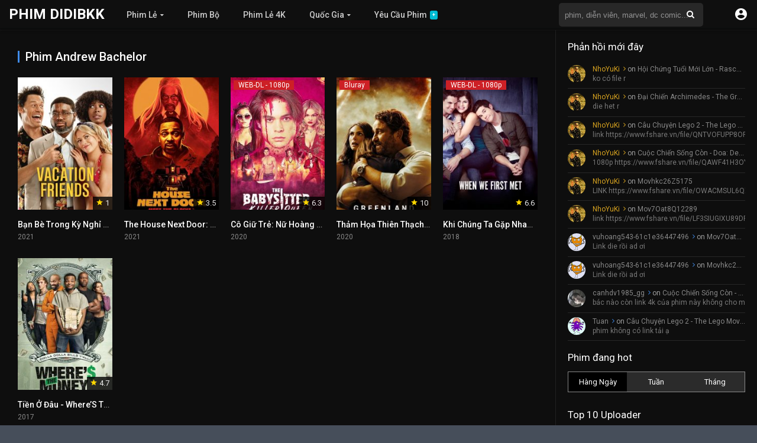

--- FILE ---
content_type: text/html; charset=UTF-8
request_url: https://phim.didibkk.com/cast/andrew-bachelor/
body_size: 15485
content:
<!DOCTYPE html>
<html lang="vi">
<head>
<meta charset="UTF-8" />


<link rel="apple-touch-icon" href="https://phim.didibkk.com/wp-content/uploads/2017/12/favicon.jpg" />
<meta name="apple-mobile-web-app-capable" content="yes">
<meta name="apple-mobile-web-app-status-bar-style" content="black">
<meta name="mobile-web-app-capable" content="yes">
<meta name="viewport" content="width=device-width, initial-scale=1, shrink-to-fit=no">
<link rel='shortcut icon' href='https://phim.didibkk.com/wp-content/uploads/2017/12/favicon-1.jpg' type='image/x-icon' />
<meta property="fb:admins" content="100004981561983"/>
<meta property="fb:app_id" content="115273115812020"/>
<meta name="google-site-verification" content="bvFRRF3_ZEUIxnKHs0NI61elL9J3JpZjTdN8fTa_tL8" />
<meta name='robots' content='max-image-preview:large' />

	<!-- This site is optimized with the Yoast SEO plugin v15.7 - https://yoast.com/wordpress/plugins/seo/ -->
	<title>Các phim có sự tham gia của Andrew Bachelor | Phim Didibkk</title>
	<meta name="robots" content="index, follow, max-snippet:-1, max-image-preview:large, max-video-preview:-1" />
	<link rel="canonical" href="https://phim.didibkk.com/cast/andrew-bachelor/" />
	<meta property="og:locale" content="vi_VN" />
	<meta property="og:type" content="article" />
	<meta property="og:title" content="Các phim có sự tham gia của Andrew Bachelor | Phim Didibkk" />
	<meta property="og:url" content="https://phim.didibkk.com/cast/andrew-bachelor/" />
	<meta property="og:site_name" content="Phim Didibkk" />
	<meta name="twitter:card" content="summary" />
	<script type="application/ld+json" class="yoast-schema-graph">{"@context":"https://schema.org","@graph":[{"@type":["Person","Organization"],"@id":"https://phim.didibkk.com/#/schema/person/484bb69d8cc4de506224a2e8e6daccfb","name":"didibkk","image":{"@type":"ImageObject","@id":"https://phim.didibkk.com/#personlogo","inLanguage":"vi","url":"https://image.phim.didibkk.com/2020/02/logo.png","width":512,"height":512,"caption":"didibkk"},"logo":{"@id":"https://phim.didibkk.com/#personlogo"}},{"@type":"WebSite","@id":"https://phim.didibkk.com/#website","url":"https://phim.didibkk.com/","name":"Phim Didibkk","description":"Phim Didibkk - 4K - 1080p - Bluray","publisher":{"@id":"https://phim.didibkk.com/#/schema/person/484bb69d8cc4de506224a2e8e6daccfb"},"potentialAction":[{"@type":"SearchAction","target":"https://phim.didibkk.com/?s={search_term_string}","query-input":"required name=search_term_string"}],"inLanguage":"vi"},{"@type":"CollectionPage","@id":"https://phim.didibkk.com/cast/andrew-bachelor/#webpage","url":"https://phim.didibkk.com/cast/andrew-bachelor/","name":"C\u00e1c phim c\u00f3 s\u1ef1 tham gia c\u1ee7a Andrew Bachelor | Phim Didibkk","isPartOf":{"@id":"https://phim.didibkk.com/#website"},"inLanguage":"vi","potentialAction":[{"@type":"ReadAction","target":["https://phim.didibkk.com/cast/andrew-bachelor/"]}]}]}</script>
	<!-- / Yoast SEO plugin. -->


<link rel='dns-prefetch' href='//www.google.com' />
<link rel='dns-prefetch' href='//fonts.googleapis.com' />
<link rel="alternate" type="application/rss+xml" title="Dòng thông tin Phim Didibkk &raquo;" href="https://phim.didibkk.com/feed/" />
<link rel="alternate" type="application/rss+xml" title="Dòng phản hồi Phim Didibkk &raquo;" href="https://phim.didibkk.com/comments/feed/" />
<link rel="alternate" type="application/rss+xml" title="Nguồn cấp Phim Didibkk &raquo; Andrew Bachelor Diễn Viên" href="https://phim.didibkk.com/cast/andrew-bachelor/feed/" />
<link rel='stylesheet' id='wp-block-library-css' href='https://phim.didibkk.com/wp-includes/css/dist/block-library/style.min.css?ver=6.1.1' type='text/css' media='all' />
<link rel='stylesheet' id='bp-login-form-block-css' href='https://phim.didibkk.com/wp-content/plugins/buddypress/bp-core/css/blocks/login-form.min.css?ver=10.6.0' type='text/css' media='all' />
<link rel='stylesheet' id='bp-member-block-css' href='https://phim.didibkk.com/wp-content/plugins/buddypress/bp-members/css/blocks/member.min.css?ver=10.6.0' type='text/css' media='all' />
<link rel='stylesheet' id='bp-members-block-css' href='https://phim.didibkk.com/wp-content/plugins/buddypress/bp-members/css/blocks/members.min.css?ver=10.6.0' type='text/css' media='all' />
<link rel='stylesheet' id='bp-dynamic-members-block-css' href='https://phim.didibkk.com/wp-content/plugins/buddypress/bp-members/css/blocks/dynamic-members.min.css?ver=10.6.0' type='text/css' media='all' />
<link rel='stylesheet' id='bp-latest-activities-block-css' href='https://phim.didibkk.com/wp-content/plugins/buddypress/bp-activity/css/blocks/latest-activities.min.css?ver=10.6.0' type='text/css' media='all' />
<link rel='stylesheet' id='bp-friends-block-css' href='https://phim.didibkk.com/wp-content/plugins/buddypress/bp-friends/css/blocks/friends.min.css?ver=10.6.0' type='text/css' media='all' />
<link rel='stylesheet' id='bp-group-block-css' href='https://phim.didibkk.com/wp-content/plugins/buddypress/bp-groups/css/blocks/group.min.css?ver=10.6.0' type='text/css' media='all' />
<link rel='stylesheet' id='bp-groups-block-css' href='https://phim.didibkk.com/wp-content/plugins/buddypress/bp-groups/css/blocks/groups.min.css?ver=10.6.0' type='text/css' media='all' />
<link rel='stylesheet' id='bp-dynamic-groups-block-css' href='https://phim.didibkk.com/wp-content/plugins/buddypress/bp-groups/css/blocks/dynamic-groups.min.css?ver=10.6.0' type='text/css' media='all' />
<link rel='stylesheet' id='bp-sitewide-notices-block-css' href='https://phim.didibkk.com/wp-content/plugins/buddypress/bp-messages/css/blocks/sitewide-notices.min.css?ver=10.6.0' type='text/css' media='all' />
<link rel='stylesheet' id='classic-theme-styles-css' href='https://phim.didibkk.com/wp-includes/css/classic-themes.min.css?ver=1' type='text/css' media='all' />
<style id='global-styles-inline-css' type='text/css'>
body{--wp--preset--color--black: #000000;--wp--preset--color--cyan-bluish-gray: #abb8c3;--wp--preset--color--white: #ffffff;--wp--preset--color--pale-pink: #f78da7;--wp--preset--color--vivid-red: #cf2e2e;--wp--preset--color--luminous-vivid-orange: #ff6900;--wp--preset--color--luminous-vivid-amber: #fcb900;--wp--preset--color--light-green-cyan: #7bdcb5;--wp--preset--color--vivid-green-cyan: #00d084;--wp--preset--color--pale-cyan-blue: #8ed1fc;--wp--preset--color--vivid-cyan-blue: #0693e3;--wp--preset--color--vivid-purple: #9b51e0;--wp--preset--gradient--vivid-cyan-blue-to-vivid-purple: linear-gradient(135deg,rgba(6,147,227,1) 0%,rgb(155,81,224) 100%);--wp--preset--gradient--light-green-cyan-to-vivid-green-cyan: linear-gradient(135deg,rgb(122,220,180) 0%,rgb(0,208,130) 100%);--wp--preset--gradient--luminous-vivid-amber-to-luminous-vivid-orange: linear-gradient(135deg,rgba(252,185,0,1) 0%,rgba(255,105,0,1) 100%);--wp--preset--gradient--luminous-vivid-orange-to-vivid-red: linear-gradient(135deg,rgba(255,105,0,1) 0%,rgb(207,46,46) 100%);--wp--preset--gradient--very-light-gray-to-cyan-bluish-gray: linear-gradient(135deg,rgb(238,238,238) 0%,rgb(169,184,195) 100%);--wp--preset--gradient--cool-to-warm-spectrum: linear-gradient(135deg,rgb(74,234,220) 0%,rgb(151,120,209) 20%,rgb(207,42,186) 40%,rgb(238,44,130) 60%,rgb(251,105,98) 80%,rgb(254,248,76) 100%);--wp--preset--gradient--blush-light-purple: linear-gradient(135deg,rgb(255,206,236) 0%,rgb(152,150,240) 100%);--wp--preset--gradient--blush-bordeaux: linear-gradient(135deg,rgb(254,205,165) 0%,rgb(254,45,45) 50%,rgb(107,0,62) 100%);--wp--preset--gradient--luminous-dusk: linear-gradient(135deg,rgb(255,203,112) 0%,rgb(199,81,192) 50%,rgb(65,88,208) 100%);--wp--preset--gradient--pale-ocean: linear-gradient(135deg,rgb(255,245,203) 0%,rgb(182,227,212) 50%,rgb(51,167,181) 100%);--wp--preset--gradient--electric-grass: linear-gradient(135deg,rgb(202,248,128) 0%,rgb(113,206,126) 100%);--wp--preset--gradient--midnight: linear-gradient(135deg,rgb(2,3,129) 0%,rgb(40,116,252) 100%);--wp--preset--duotone--dark-grayscale: url('#wp-duotone-dark-grayscale');--wp--preset--duotone--grayscale: url('#wp-duotone-grayscale');--wp--preset--duotone--purple-yellow: url('#wp-duotone-purple-yellow');--wp--preset--duotone--blue-red: url('#wp-duotone-blue-red');--wp--preset--duotone--midnight: url('#wp-duotone-midnight');--wp--preset--duotone--magenta-yellow: url('#wp-duotone-magenta-yellow');--wp--preset--duotone--purple-green: url('#wp-duotone-purple-green');--wp--preset--duotone--blue-orange: url('#wp-duotone-blue-orange');--wp--preset--font-size--small: 13px;--wp--preset--font-size--medium: 20px;--wp--preset--font-size--large: 36px;--wp--preset--font-size--x-large: 42px;--wp--preset--spacing--20: 0.44rem;--wp--preset--spacing--30: 0.67rem;--wp--preset--spacing--40: 1rem;--wp--preset--spacing--50: 1.5rem;--wp--preset--spacing--60: 2.25rem;--wp--preset--spacing--70: 3.38rem;--wp--preset--spacing--80: 5.06rem;}:where(.is-layout-flex){gap: 0.5em;}body .is-layout-flow > .alignleft{float: left;margin-inline-start: 0;margin-inline-end: 2em;}body .is-layout-flow > .alignright{float: right;margin-inline-start: 2em;margin-inline-end: 0;}body .is-layout-flow > .aligncenter{margin-left: auto !important;margin-right: auto !important;}body .is-layout-constrained > .alignleft{float: left;margin-inline-start: 0;margin-inline-end: 2em;}body .is-layout-constrained > .alignright{float: right;margin-inline-start: 2em;margin-inline-end: 0;}body .is-layout-constrained > .aligncenter{margin-left: auto !important;margin-right: auto !important;}body .is-layout-constrained > :where(:not(.alignleft):not(.alignright):not(.alignfull)){max-width: var(--wp--style--global--content-size);margin-left: auto !important;margin-right: auto !important;}body .is-layout-constrained > .alignwide{max-width: var(--wp--style--global--wide-size);}body .is-layout-flex{display: flex;}body .is-layout-flex{flex-wrap: wrap;align-items: center;}body .is-layout-flex > *{margin: 0;}:where(.wp-block-columns.is-layout-flex){gap: 2em;}.has-black-color{color: var(--wp--preset--color--black) !important;}.has-cyan-bluish-gray-color{color: var(--wp--preset--color--cyan-bluish-gray) !important;}.has-white-color{color: var(--wp--preset--color--white) !important;}.has-pale-pink-color{color: var(--wp--preset--color--pale-pink) !important;}.has-vivid-red-color{color: var(--wp--preset--color--vivid-red) !important;}.has-luminous-vivid-orange-color{color: var(--wp--preset--color--luminous-vivid-orange) !important;}.has-luminous-vivid-amber-color{color: var(--wp--preset--color--luminous-vivid-amber) !important;}.has-light-green-cyan-color{color: var(--wp--preset--color--light-green-cyan) !important;}.has-vivid-green-cyan-color{color: var(--wp--preset--color--vivid-green-cyan) !important;}.has-pale-cyan-blue-color{color: var(--wp--preset--color--pale-cyan-blue) !important;}.has-vivid-cyan-blue-color{color: var(--wp--preset--color--vivid-cyan-blue) !important;}.has-vivid-purple-color{color: var(--wp--preset--color--vivid-purple) !important;}.has-black-background-color{background-color: var(--wp--preset--color--black) !important;}.has-cyan-bluish-gray-background-color{background-color: var(--wp--preset--color--cyan-bluish-gray) !important;}.has-white-background-color{background-color: var(--wp--preset--color--white) !important;}.has-pale-pink-background-color{background-color: var(--wp--preset--color--pale-pink) !important;}.has-vivid-red-background-color{background-color: var(--wp--preset--color--vivid-red) !important;}.has-luminous-vivid-orange-background-color{background-color: var(--wp--preset--color--luminous-vivid-orange) !important;}.has-luminous-vivid-amber-background-color{background-color: var(--wp--preset--color--luminous-vivid-amber) !important;}.has-light-green-cyan-background-color{background-color: var(--wp--preset--color--light-green-cyan) !important;}.has-vivid-green-cyan-background-color{background-color: var(--wp--preset--color--vivid-green-cyan) !important;}.has-pale-cyan-blue-background-color{background-color: var(--wp--preset--color--pale-cyan-blue) !important;}.has-vivid-cyan-blue-background-color{background-color: var(--wp--preset--color--vivid-cyan-blue) !important;}.has-vivid-purple-background-color{background-color: var(--wp--preset--color--vivid-purple) !important;}.has-black-border-color{border-color: var(--wp--preset--color--black) !important;}.has-cyan-bluish-gray-border-color{border-color: var(--wp--preset--color--cyan-bluish-gray) !important;}.has-white-border-color{border-color: var(--wp--preset--color--white) !important;}.has-pale-pink-border-color{border-color: var(--wp--preset--color--pale-pink) !important;}.has-vivid-red-border-color{border-color: var(--wp--preset--color--vivid-red) !important;}.has-luminous-vivid-orange-border-color{border-color: var(--wp--preset--color--luminous-vivid-orange) !important;}.has-luminous-vivid-amber-border-color{border-color: var(--wp--preset--color--luminous-vivid-amber) !important;}.has-light-green-cyan-border-color{border-color: var(--wp--preset--color--light-green-cyan) !important;}.has-vivid-green-cyan-border-color{border-color: var(--wp--preset--color--vivid-green-cyan) !important;}.has-pale-cyan-blue-border-color{border-color: var(--wp--preset--color--pale-cyan-blue) !important;}.has-vivid-cyan-blue-border-color{border-color: var(--wp--preset--color--vivid-cyan-blue) !important;}.has-vivid-purple-border-color{border-color: var(--wp--preset--color--vivid-purple) !important;}.has-vivid-cyan-blue-to-vivid-purple-gradient-background{background: var(--wp--preset--gradient--vivid-cyan-blue-to-vivid-purple) !important;}.has-light-green-cyan-to-vivid-green-cyan-gradient-background{background: var(--wp--preset--gradient--light-green-cyan-to-vivid-green-cyan) !important;}.has-luminous-vivid-amber-to-luminous-vivid-orange-gradient-background{background: var(--wp--preset--gradient--luminous-vivid-amber-to-luminous-vivid-orange) !important;}.has-luminous-vivid-orange-to-vivid-red-gradient-background{background: var(--wp--preset--gradient--luminous-vivid-orange-to-vivid-red) !important;}.has-very-light-gray-to-cyan-bluish-gray-gradient-background{background: var(--wp--preset--gradient--very-light-gray-to-cyan-bluish-gray) !important;}.has-cool-to-warm-spectrum-gradient-background{background: var(--wp--preset--gradient--cool-to-warm-spectrum) !important;}.has-blush-light-purple-gradient-background{background: var(--wp--preset--gradient--blush-light-purple) !important;}.has-blush-bordeaux-gradient-background{background: var(--wp--preset--gradient--blush-bordeaux) !important;}.has-luminous-dusk-gradient-background{background: var(--wp--preset--gradient--luminous-dusk) !important;}.has-pale-ocean-gradient-background{background: var(--wp--preset--gradient--pale-ocean) !important;}.has-electric-grass-gradient-background{background: var(--wp--preset--gradient--electric-grass) !important;}.has-midnight-gradient-background{background: var(--wp--preset--gradient--midnight) !important;}.has-small-font-size{font-size: var(--wp--preset--font-size--small) !important;}.has-medium-font-size{font-size: var(--wp--preset--font-size--medium) !important;}.has-large-font-size{font-size: var(--wp--preset--font-size--large) !important;}.has-x-large-font-size{font-size: var(--wp--preset--font-size--x-large) !important;}
.wp-block-navigation a:where(:not(.wp-element-button)){color: inherit;}
:where(.wp-block-columns.is-layout-flex){gap: 2em;}
.wp-block-pullquote{font-size: 1.5em;line-height: 1.6;}
</style>
<link rel='stylesheet' id='bbp-default-css' href='https://phim.didibkk.com/wp-content/plugins/bbpress/templates/default/css/bbpress.min.css?ver=2.6.9' type='text/css' media='all' />
<link rel='stylesheet' id='bp-legacy-css-css' href='https://phim.didibkk.com/wp-content/plugins/buddypress/bp-templates/bp-legacy/css/buddypress.min.css?ver=10.6.0' type='text/css' media='screen' />
<link rel='stylesheet' id='cwp-style-css' href='https://phim.didibkk.com/wp-content/plugins/comments-widget-plus/assets/css/cwp.css?ver=6.1.1' type='text/css' media='all' />
<link rel='stylesheet' id='owl-carousel-css' href='https://phim.didibkk.com/wp-content/themes/fsharephim-2.1.3.8/assets/css/front.owl.css?ver=2.1.7' type='text/css' media='all' />
<link rel='stylesheet' id='fonts-css' href='https://fonts.googleapis.com/css?family=Roboto:300,400,500,700' type='text/css' media='all' />
<link rel='stylesheet' id='icons-css' href='https://phim.didibkk.com/wp-content/themes/fsharephim-2.1.3.8/assets/css/front.icons.css?ver=2.1.7' type='text/css' media='all' />
<link rel='stylesheet' id='scrollbar-css' href='https://phim.didibkk.com/wp-content/themes/fsharephim-2.1.3.8/assets/css/front.crollbar.css?ver=2.1.7' type='text/css' media='all' />
<link rel='stylesheet' id='theme-css' href='https://phim.didibkk.com/wp-content/themes/fsharephim-2.1.3.8/assets/css/front.style.css?ver=2.1.7' type='text/css' media='all' />
<link rel='stylesheet' id='color-scheme-css' href='https://phim.didibkk.com/wp-content/themes/fsharephim-2.1.3.8/assets/css/colors.dark.css?ver=2.1.7' type='text/css' media='all' />
<link rel='stylesheet' id='responsive-css' href='https://phim.didibkk.com/wp-content/themes/fsharephim-2.1.3.8/assets/css/front.mobile.css?ver=2.1.7' type='text/css' media='all' />
<link rel='stylesheet' id='fsharephim-css-css' href='https://phim.didibkk.com/wp-content/themes/fsharephim-2.1.3.8/assets/css/fsharephim.css?ver=7.3' type='text/css' media='all' />
<script type='text/javascript' src='https://phim.didibkk.com/wp-includes/js/jquery/jquery.min.js?ver=3.6.1' id='jquery-core-js'></script>
<script type='text/javascript' src='https://phim.didibkk.com/wp-includes/js/jquery/jquery-migrate.min.js?ver=3.3.2' id='jquery-migrate-js'></script>
<script type='text/javascript' id='bp-confirm-js-extra'>
/* <![CDATA[ */
var BP_Confirm = {"are_you_sure":"B\u1ea1n c\u00f3 ch\u1eafc kh\u00f4ng?"};
/* ]]> */
</script>
<script type='text/javascript' src='https://phim.didibkk.com/wp-content/plugins/buddypress/bp-core/js/confirm.min.js?ver=10.6.0' id='bp-confirm-js'></script>
<script type='text/javascript' src='https://phim.didibkk.com/wp-content/plugins/buddypress/bp-core/js/widget-members.min.js?ver=10.6.0' id='bp-widget-members-js'></script>
<script type='text/javascript' src='https://phim.didibkk.com/wp-content/plugins/buddypress/bp-core/js/jquery-query.min.js?ver=10.6.0' id='bp-jquery-query-js'></script>
<script type='text/javascript' src='https://phim.didibkk.com/wp-content/plugins/buddypress/bp-core/js/vendor/jquery-cookie.min.js?ver=10.6.0' id='bp-jquery-cookie-js'></script>
<script type='text/javascript' src='https://phim.didibkk.com/wp-content/plugins/buddypress/bp-core/js/vendor/jquery-scroll-to.min.js?ver=10.6.0' id='bp-jquery-scroll-to-js'></script>
<script type='text/javascript' id='bp-legacy-js-js-extra'>
/* <![CDATA[ */
var BP_DTheme = {"accepted":"Ch\u1ea5p nh\u1eadn","close":"G\u1ea7n","comments":"\u00fd ki\u1ebfn","leave_group_confirm":"B\u1ea1n c\u00f3 ch\u1eafc ch\u1eafn mu\u1ed1n r\u1eddi kh\u1ecfi nh\u00f3m n\u00e0y?","mark_as_fav":"Y\u00eau th\u00edch","my_favs":"Y\u00eau Th\u00edch C\u1ee7a T\u00f4i","rejected":"B\u1ecb t\u1eeb ch\u1ed1i","remove_fav":"B\u1ecf Y\u00eau Th\u00edch","show_all":"Hi\u1ec3n th\u1ecb t\u1ea5t c\u1ea3","show_all_comments":"Hi\u1ec3n th\u1ecb t\u1ea5t c\u1ea3 \u00fd ki\u1ebfn cho ch\u1ee7 \u0111\u1ec1 n\u00e0y,","show_x_comments":"Hi\u1ec3n th\u1ecb t\u1ea5t c\u1ea3 \u00fd ki\u1ebfn (%d)","unsaved_changes":"H\u1ed3 s\u01a1 c\u1ee7a b\u1ea1n \u0111\u00e3 l\u01b0u thay \u0111\u1ed5i. N\u1ebfu b\u1ea1n r\u1eddi kh\u1ecfi trang, s\u1ef1 thay \u0111\u1ed5i s\u1ebd b\u1ecb m\u1ea5t.","view":"Xem","store_filter_settings":""};
/* ]]> */
</script>
<script type='text/javascript' src='https://phim.didibkk.com/wp-content/plugins/buddypress/bp-templates/bp-legacy/js/buddypress.min.js?ver=10.6.0' id='bp-legacy-js-js'></script>
<script type='text/javascript' src='https://phim.didibkk.com/wp-content/themes/fsharephim-2.1.3.8/assets/js/auto-size.js?ver=2.1.7' id='auto-size-js'></script>
<script type='text/javascript' src='https://phim.didibkk.com/wp-content/themes/fsharephim-2.1.3.8/assets/js/front.scrollbar.js?ver=2.1.7' id='scrollbar-js'></script>
<script type='text/javascript' src='https://phim.didibkk.com/wp-content/themes/fsharephim-2.1.3.8/assets/js/front.owl.js?ver=2.1.7' id='owl-js'></script>
<script type='text/javascript' src='https://www.google.com/recaptcha/api.js?ver=2.1.7' id='recaptcha-js'></script>
<script type='text/javascript' id='dt_main_ajax-js-extra'>
/* <![CDATA[ */
var dtAjax = {"url":"\/wp-admin\/admin-ajax.php","post_id":"118195","security":"ddd3927733","nonce_update_view":"2db0e69896","nonce_update_resolution":"c5d5b9b409","loading":"\u0110ang th\u1ef1c hi\u1ec7n..","afavorites":"Th\u00eam v\u00e0o danh s\u00e1ch y\u00eau th\u00edch","rfavorites":"Remove of favorites","remove":"X\u00f3a","isawit":"\u0110\u00e3 xem","send":"N\u1ed9i dung \u0111\u00e3 g\u1eedi","updating":"\u0110ang c\u1eadp nh\u1eadt...","error":"Error","pending":"Pending review","ltipe":"Download","sending":"\u0110ang \u0111\u0103ng n\u1ed9i dung","enabled":"Enable","disabled":"Disable","trash":"X\u00f3a","lshared":"Link \u0111\u00e3 chia s\u1ebb","ladmin":"Manage pending links","sendingrep":"Please wait, sending data..","ready":"S\u1eb5n s\u00e0ng"};
/* ]]> */
</script>
<script type='text/javascript' src='https://phim.didibkk.com/wp-content/themes/fsharephim-2.1.3.8/assets/js/front.ajax.js?ver=2.1.7' id='dt_main_ajax-js'></script>
<link rel="https://api.w.org/" href="https://phim.didibkk.com/wp-json/" /><link rel="EditURI" type="application/rsd+xml" title="RSD" href="https://phim.didibkk.com/xmlrpc.php?rsd" />
<link rel="wlwmanifest" type="application/wlwmanifest+xml" href="https://phim.didibkk.com/wp-includes/wlwmanifest.xml" />
<meta name="generator" content="WordPress 6.1.1" />

	<script type="text/javascript">var ajaxurl = 'https://phim.didibkk.com/wp-admin/admin-ajax.php';</script>

<script type='text/javascript'>jQuery(document).ready(function(a){'false'==dtGonza.mobile&&a(window).load(function(){a('.scrolling').mCustomScrollbar({theme:'minimal-dark',scrollButtons:{enable:!0},callbacks:{onTotalScrollOffset:100,alwaysTriggerOffsets:!1}})})});</script>
<style type='text/css'>
body{font-family:"Roboto", sans-serif;}
body{background:#464e5a;}
a,.home-blog-post .entry-date .date,.top-imdb-item:hover>.title a,.module .content .items .item .data h3 a:hover,.head-main-nav ul.main-header li:hover>a,.login_box .box a.register{color:#408BEA;}
.nav_items_module a.btn:hover,.pagination span.current,.w_item_b a:hover>.data span.wextra b i,.comment-respond h3:before,footer.main .fbox .fmenu ul li a:hover{color:#408BEA;}
header.main .hbox .search form button[type=submit]:hover,.loading,#seasons .se-c .se-a ul.episodios li .episodiotitle a:hover,.sgeneros a:hover,.page_user nav.user ul li a:hover{color:#408BEA;}
footer.main .fbox .fmenu ul li.current-menu-item a,.posts .meta .autor i,.pag_episodes .item a:hover,a.link_a:hover,ul.smenu li a:hover{color:#408BEA;}
header.responsive .nav a.active:before, header.responsive .search a.active:before,.dtuser a.clicklogin:hover,.menuresp .menu ul.resp li a:hover,.menuresp .menu ul.resp li ul.sub-menu li a:hover{color:#408BEA;}
.sl-wrapper a:before,table.account_links tbody td a:hover,.dt_mainmeta nav.genres ul li a:hover{color:#408BEA;}
.dt_mainmeta nav.genres ul li.current-cat a:before{color:#408BEA;}
.head-main-nav ul.main-header li ul.sub-menu li a:hover,form.form-resp-ab button[type=submit]:hover>span,.sidebar aside.widget ul li a:hover{color:#408BEA;}
header.top_imdb h1.top-imdb-h1 span,article.post .information .meta span.autor,.w_item_c a:hover>.rating i,span.comment-author-link,.pagination a:hover{color:#408BEA;}
.letter_home ul.glossary li a:hover, .letter_home ul.glossary li a.active, .user_control a.in-list{color:#408BEA;}
.starstruck .star-on-png:before{color:#408BEA;}
.linktabs ul li a.selected,ul.smenu li a.selected,a.liked,.module .content header span a.see-all,.page_user nav.user ul li a.selected,.dt_mainmeta nav.releases ul li a:hover{background:#408BEA;}
a.see_all,p.form-submit input[type=submit]:hover,.report-video-form fieldset input[type=submit],a.mtoc,.contact .wrapper fieldset input[type=submit],span.item_type,a.main{background:#408BEA;}
.head-main-nav ul.main-header li a i,.post-comments .comment-reply-link:hover,#seasons .se-c .se-q span.se-o,#edit_link .box .form_edit .cerrar a:hover{background:#408BEA;}
.user_edit_control ul li a.selected,form.update_profile fieldset input[type=submit],.page_user .content .paged a.load_more:hover,#edit_link .box .form_edit fieldset input[type="submit"]{background:#408BEA;}
.login_box .box input[type="submit"],.form_post_lik .control .left a.add_row:hover,.form_post_lik .table table tbody tr td a.remove_row:hover,.form_post_lik .control .right input[type="submit"]{background:#408BEA;}
#dt_contenedor{background:#464e5a;}
.plyr input[type=range]::-ms-fill-lower{background:#408BEA;}
.menuresp .menu .user a.ctgs,.menuresp .menu .user .logout a:hover{background:#408BEA;}
.plyr input[type=range]:active::-webkit-slider-thumb{background:#408BEA;}
.plyr input[type=range]:active::-moz-range-thumb{background:#408BEA;}
.plyr input[type=range]:active::-ms-thumb{background:#408BEA;}
.tagcloud a:hover,ul.abc li a:hover,ul.abc li a.select, {background:#408BEA;}
.contact .wrapper fieldset input[type=text]:focus, .contact .wrapper fieldset textarea:focus,header.main .hbox .dt_user ul li ul li:hover > a,.login_box .box a.register{border-color:#408BEA;}
.module .content header h1{border-color:#408BEA;}
.module .content header h2{border-color:#408BEA;}
a.see_all{border-color:#408BEA;}
.top-imdb-list h3{border-color:#408BEA;}
.user_edit_control ul li a.selected:before{border-top-color:#408BEA;}

#contenedor, footer.main .fbox, header.main .hbox {
    max-width: 1400px;
}

.thread-from{
color: #7d7d7b;
}

#message-threads thead tr, .notifications thead tr{
color: #7d7d7b;
}

.message-box{
color: black;
}

#send-reply .message-box{
color: black
}

#buddypress div#message-thread div.message-box{
background-color: white;
}

#buddypress div#message-thread div.message-box.even {
    background-color: #e4e4e4;
}

#buddypress a.bp-secondary-action, #buddypress span.highlight{
padding-left: 2px;
}

a#nep_call_panel.nep_right_bottom{
right: 10px;
bottom: 9px;
}

div#nep_fake_textarea{
height: auto !important;
width: auto !important;
}

.rtmedia-container *, .rtmedia-container *:before, .rtmedia-container *:after{
color: #070707;
}

#item-meta #latest-update, #item-meta #latest-update a, #item-meta #latest-update a:hover{
line-height: 1.6  !important;
background: none !important;
padding: 0px  !important;
border: 0px !important;
}

#buddypress #item-body{
padding: 0;
}

#buddypress ul.item-list{
border-top: 0px;
}

#buddypress div.activity-comments>ul{
padding: 0 0 0 0 !important;
}

#buddypress .comment-reply-link, #buddypress .generic-button a, #buddypress .standard-form button, #buddypress a.button, #buddypress input[type=button], #buddypress input[type=reset], #buddypress input[type=submit], #buddypress ul.button-nav li a, a.bp-title-button{
color: #141415;
}

body.buddypress .single-page{
background-color: #e9ebee;
color: #1d2129;
}

body.buddypress .single-page h1.head{
color: #1d2129;
}

#buddypress{
background-color: white;
}

#buddypress #item-nav{
padding: 10px 10px 0px 10px;
}

#buddypress #item-body{
padding: 0px 10px 10px 10px;
}

#buddypress table{
text-align: left;
}
.notifications-options-nav, .messages-options-nav{
padding: 10px 10px 10px 0px;
}

#buddypress div.pagination .pag-count{
padding: 0px;
}

#activity-stream .activity-item{
border-top: 1px solid #e9ebee;
}

#buddypress ul.acfb-holder li{
float: none;
}

#buddypress #item-header-cover-image #item-header-avatar{
margin-top: 300px;
}

#buddypress #header-cover-image{
height: 372px;
}

#buddypress ul.item-list li div.item-title span{
font-size: 100%;
margin-left: 0px;
}

#buddypress div.item-list-tabs ul li.current a, #buddypress div.item-list-tabs ul li.selected a{
background-color: #464e5a;
    color: #ffffff;
    opacity: .9;
    font-weight: 700;
}

#buddypress div.item-list-tabs ul li a, #buddypress div.item-list-tabs ul li span{
color: #464e5a;
}

#buddypress div.activity-comments div.acomment-content, #buddypress div.activity-comments div.acomment-meta{
font-size: 90%
}

#buddypress textarea {
  resize: vertical;
}

#buddypress .activity-list li.mini .activity-avatar img.FB_profile_pic, #buddypress .activity-list li.mini .activity-avatar img.avatar{
    height: auto;
    margin-left: 0;
    width: 50px;
}
#buddypress #user-notifications .count{
background: red;
    border: 1px solid #fff;
    color: #ffffff;
}

#buddypress .loading{
animation: none;
-moz-animation: none;
    -o-animation: none;
    -webkit-animation: none;
}

#buddypress .editfield {
    line-height: 1.6;
    margin-bottom: 10px;
}

ul.dropdown-menu li a img{
width: 20px;
}

ul.dropdown-menu{
    background-color: white;
    padding: 5px;
    overflow: auto;
}

.bp-messages-wrap .list .messages-stack .content .messages-list li{
list-style-type: none;
}

.bp-messages-wrap .threads-list .thread .info h4{
color: black;
}
</style>
			<style type="text/css">.cwp-li {overflow: hidden;}.cwp-avatar {float: left;margin-top: .2em;margin-right: 1em;}.cwp-avatar.rounded .avatar{border-radius:50%;}.cwp-avatar.square .avatar{border-radius:0;}.cwp-comment-excerpt {display: block;color:#787878;}</style>
		<style>
a img.alignnone{
 margin: 0 auto;
}
.pluginSkinDark a, .pluginSkinDark .uiHeader h3{color: black;}

.post-comments li.comment .comment-avatar img.avatar{
  max-width: 30px;
  max-height: 30px;
  border-radius: 50%;
}

.post-comments li.comment{
  padding-left: 45px;
  padding-top: 10px;
  margin-bottom: 10px;
}

.post-comments ul li.comment .comment-avatar img.avatar{
  max-width: 25px;
  max-height: 25px;
  border-radius: 50%;
}

.post-comments ul li.comment .scontent{
  padding: 10px 10px 10px 55px;
}

.post-comments ul li.comment .comment-avatar{
  top: 13px;
}

.post-comments li.comment .comment-avatar{
  top: 15px;
}

.comment-respond textarea{
  overflow: hidden;
  overflow-wrap: break-word;
  height: 37px;
  border-radius: 30px;
  padding-left: 25px;
  resize: none;
  border: 1px solid #ffffff6b;
}

.wp-content h2{
  color: #ffffffbf;
  padding-bottom: 10px;
  border-bottom: 2px solid #ffffffbf;
}

.wp-content h3{
  color: #ffffffbf;
    font-size: 18px;
    border-left: 2px solid #ffffffbf;
    padding-left: 10px;
}

.form-submit #submit{
  border-radius: 35px;
  padding: 10px 20px;
  font-size: 13px;
  font-weight: 400;
}

.post-template-default .wp-content img{
  max-width: 70%;
}

.recent-link{
  padding: 0px 5px;
}

.recent-link-2{
  padding: 40px 5px 0px 5px;
}

.recent-link .time-published{
  float: right;
  font-size: 11px;
  margin-top: 8px;
}

.recent-link .title-of-link{
  width: 83%;
}

.links_table  strong.quality{
  font-size: 10px;
  padding: 5px 5px;
}

.links_table table tbody tr td{
    padding: 10px;
    font-size: 12px;
    line-height: 16px;
}

.linktabs{
  border-bottom: solid 3px rgba(255, 255, 255, 0.08);
}

td.click-link{
  text-align: center;
}

.links_table table thead tr th{
  padding: 10px;
  font-size: 13px;
  font-weight: 400;
}

td.button-download, th.type-download-head{
  padding-left: 0px !important;
}

#basic-user-avatar-form img, #basic-local-avatar{
  margin-bottom: 10px;
}
#basic-user-avatar-form .description{
  margin: 10px 0px;
}
#basic-user-avatar-form input[type="submit"]{
  padding: 15px;
  font-size: 14px;
  background-color: #408BEA;
  color: white;
  cursor: pointer;
}

.post-comments li.comment .scontent p{
  color: rgba(255, 255, 255, 0.68);
    background-color: #80808026;
    padding: 7px 20px;
    border-radius: 20px;
    margin-top: 5px;
    font-size: 14px;
  width: max-content;
max-width: 100%;
}

.post-comments li.comment .scontent p.form-submit{
  background-color: transparent;
  padding: 0px;
  margin-top: 0px;
}

.sidebar aside.widget ul li{
  padding: 5px 0;
  font-size: 12px;
}

span.comment-author-link{
  font-weight: 400;
  font-size: 12px;
}

span.comment-author-link:after{
  font-family: icomoon!important;
  content: " \f105";
}

.sidebar aside.widget ul li:before{
  content: "";
}
.sbox h1, .sbox h2{
  line-height: 1.6;
}
.emojionearea .emojionearea-editor{
    min-height: 32px !important;
}

.dtsingle iframe {
 width: 100%;
}
.adBanner{
  max-height: 150px;
}

.module .sidebar{
overflow: auto !important;
}
</style>
</head>
<body class="bp-legacy archive tax-dtcast term-andrew-bachelor term-7917 no-js">

<div id="dt_contenedor">
<header id="header" class="main">
	<div class="hbox">
		<div class="logo">
			<a href="https://phim.didibkk.com/">
									<h1 class="text">Phim Didibkk</h1>
							</a>
		</div>
		<div class="head-main-nav">
			<div class="menu-top-container"><ul id="main_header" class="main-header"><li id="menu-item-6670" class="menu-item menu-item-type-custom menu-item-object-custom menu-item-has-children menu-item-6670"><a href="/movies">Phim Lẻ</a>
<ul class="sub-menu">
	<li id="menu-item-87555" class="menu-item menu-item-type-taxonomy menu-item-object-genres menu-item-87555"><a href="https://phim.didibkk.com/genre/18/">18+</a></li>
	<li id="menu-item-6672" class="menu-item menu-item-type-taxonomy menu-item-object-genres menu-item-6672"><a href="https://phim.didibkk.com/genre/hanh-dong/">Hành Động</a></li>
	<li id="menu-item-6686" class="menu-item menu-item-type-taxonomy menu-item-object-genres menu-item-6686"><a href="https://phim.didibkk.com/genre/hanh-dong-va-phieu-luu/">Action &#038; Adventure</a></li>
	<li id="menu-item-6687" class="menu-item menu-item-type-taxonomy menu-item-object-genres menu-item-6687"><a href="https://phim.didibkk.com/genre/hoat-hinh/">Hoạt Hình</a></li>
	<li id="menu-item-6676" class="menu-item menu-item-type-taxonomy menu-item-object-genres menu-item-6676"><a href="https://phim.didibkk.com/genre/khoa-hoc-vien-tuong/">Khoa Học Viễn Tưởng</a></li>
	<li id="menu-item-6673" class="menu-item menu-item-type-taxonomy menu-item-object-genres menu-item-6673"><a href="https://phim.didibkk.com/genre/tam-ly-rung-ron/">Tâm Lý &#8211; Hồi Hộp</a></li>
	<li id="menu-item-6677" class="menu-item menu-item-type-taxonomy menu-item-object-genres menu-item-6677"><a href="https://phim.didibkk.com/genre/kinh-di/">Kinh Dị</a></li>
	<li id="menu-item-6674" class="menu-item menu-item-type-taxonomy menu-item-object-genres menu-item-6674"><a href="https://phim.didibkk.com/genre/phieu-luu/">Phiêu Lưu</a></li>
	<li id="menu-item-6698" class="menu-item menu-item-type-taxonomy menu-item-object-genres menu-item-6698"><a href="https://phim.didibkk.com/genre/chien-tranh/">Chiến Tranh</a></li>
	<li id="menu-item-6696" class="menu-item menu-item-type-taxonomy menu-item-object-genres menu-item-6696"><a href="https://phim.didibkk.com/genre/ky-ao-khoa-hoc/">Sci-Fi &#038; Fantasy</a></li>
	<li id="menu-item-6699" class="menu-item menu-item-type-taxonomy menu-item-object-genres menu-item-6699"><a href="https://phim.didibkk.com/genre/mien-tay/">Miền Tây</a></li>
	<li id="menu-item-6675" class="menu-item menu-item-type-taxonomy menu-item-object-genres menu-item-6675"><a href="https://phim.didibkk.com/genre/hai-huoc/">Hài Hước</a></li>
	<li id="menu-item-6689" class="menu-item menu-item-type-taxonomy menu-item-object-genres menu-item-6689"><a href="https://phim.didibkk.com/genre/toi-pham/">Tội Phạm</a></li>
	<li id="menu-item-6679" class="menu-item menu-item-type-taxonomy menu-item-object-genres menu-item-6679"><a href="https://phim.didibkk.com/genre/ky-ao/">Kỳ Ảo</a></li>
	<li id="menu-item-6680" class="menu-item menu-item-type-taxonomy menu-item-object-genres menu-item-6680"><a href="https://phim.didibkk.com/genre/huyen-bi/">Huyền Bí</a></li>
	<li id="menu-item-6691" class="menu-item menu-item-type-taxonomy menu-item-object-genres menu-item-6691"><a href="https://phim.didibkk.com/genre/gia-dinh/">Gia Đình</a></li>
	<li id="menu-item-6695" class="menu-item menu-item-type-taxonomy menu-item-object-genres menu-item-6695"><a href="https://phim.didibkk.com/genre/lang-man/">Lãng Mạn</a></li>
	<li id="menu-item-6671" class="menu-item menu-item-type-taxonomy menu-item-object-genres menu-item-6671"><a href="https://phim.didibkk.com/genre/chinh-kich/">Chính Kịch</a></li>
	<li id="menu-item-6692" class="menu-item menu-item-type-taxonomy menu-item-object-genres menu-item-6692"><a href="https://phim.didibkk.com/genre/ngoai-quoc/">Ngoại Quốc</a></li>
	<li id="menu-item-6694" class="menu-item menu-item-type-taxonomy menu-item-object-genres menu-item-6694"><a href="https://phim.didibkk.com/genre/nhac/">Nhạc</a></li>
	<li id="menu-item-6693" class="menu-item menu-item-type-taxonomy menu-item-object-genres menu-item-6693"><a href="https://phim.didibkk.com/genre/lich-su/">Lịch Sử</a></li>
	<li id="menu-item-6697" class="menu-item menu-item-type-taxonomy menu-item-object-genres menu-item-6697"><a href="https://phim.didibkk.com/genre/tv-movie/">Tv Movie</a></li>
	<li id="menu-item-6690" class="menu-item menu-item-type-taxonomy menu-item-object-genres menu-item-6690"><a href="https://phim.didibkk.com/genre/tai-lieu/">Tài Liệu</a></li>
</ul>
</li>
<li id="menu-item-3413" class="menu-item menu-item-type-custom menu-item-object-custom menu-item-3413"><a href="/seasons/">Phim Bộ</a></li>
<li id="menu-item-6125" class="menu-item menu-item-type-custom menu-item-object-custom menu-item-6125"><a href="/quality/4k/">Phim Lẻ 4K</a></li>
<li id="menu-item-40864" class="menu-item menu-item-type-custom menu-item-object-custom menu-item-has-children menu-item-40864"><a href="/#" target="_blank" rel="nofollow">Quốc Gia</a>
<ul class="sub-menu">
	<li id="menu-item-40826" class="menu-item menu-item-type-taxonomy menu-item-object-dtcountry menu-item-40826"><a href="https://phim.didibkk.com/country/romania/">Romania</a></li>
	<li id="menu-item-40827" class="menu-item menu-item-type-taxonomy menu-item-object-dtcountry menu-item-40827"><a href="https://phim.didibkk.com/country/russia/">Russia</a></li>
	<li id="menu-item-40828" class="menu-item menu-item-type-taxonomy menu-item-object-dtcountry menu-item-40828"><a href="https://phim.didibkk.com/country/singapore/">Singapore</a></li>
	<li id="menu-item-40829" class="menu-item menu-item-type-taxonomy menu-item-object-dtcountry menu-item-40829"><a href="https://phim.didibkk.com/country/south-africa/">South Africa</a></li>
	<li id="menu-item-40830" class="menu-item menu-item-type-taxonomy menu-item-object-dtcountry menu-item-40830"><a href="https://phim.didibkk.com/country/south-korea/">South Korea</a></li>
	<li id="menu-item-40831" class="menu-item menu-item-type-taxonomy menu-item-object-dtcountry menu-item-40831"><a href="https://phim.didibkk.com/country/spain/">Spain</a></li>
	<li id="menu-item-40832" class="menu-item menu-item-type-taxonomy menu-item-object-dtcountry menu-item-40832"><a href="https://phim.didibkk.com/country/sweden/">Sweden</a></li>
	<li id="menu-item-40833" class="menu-item menu-item-type-taxonomy menu-item-object-dtcountry menu-item-40833"><a href="https://phim.didibkk.com/country/taiwan/">Taiwan</a></li>
	<li id="menu-item-40834" class="menu-item menu-item-type-taxonomy menu-item-object-dtcountry menu-item-40834"><a href="https://phim.didibkk.com/country/thailand/">Thailand</a></li>
	<li id="menu-item-40835" class="menu-item menu-item-type-taxonomy menu-item-object-dtcountry menu-item-40835"><a href="https://phim.didibkk.com/country/turkey/">Turkey</a></li>
	<li id="menu-item-40836" class="menu-item menu-item-type-taxonomy menu-item-object-dtcountry menu-item-40836"><a href="https://phim.didibkk.com/country/united-kingdom/">United Kingdom</a></li>
	<li id="menu-item-40837" class="menu-item menu-item-type-taxonomy menu-item-object-dtcountry menu-item-40837"><a href="https://phim.didibkk.com/country/united-states/">United States</a></li>
	<li id="menu-item-40838" class="menu-item menu-item-type-taxonomy menu-item-object-dtcountry menu-item-40838"><a href="https://phim.didibkk.com/country/vietnam/">Vietnam</a></li>
	<li id="menu-item-40839" class="menu-item menu-item-type-taxonomy menu-item-object-dtcountry menu-item-40839"><a href="https://phim.didibkk.com/country/west-germany/">West Germany</a></li>
	<li id="menu-item-40840" class="menu-item menu-item-type-taxonomy menu-item-object-dtcountry menu-item-40840"><a href="https://phim.didibkk.com/country/argentina/">Argentina</a></li>
	<li id="menu-item-40841" class="menu-item menu-item-type-taxonomy menu-item-object-dtcountry menu-item-40841"><a href="https://phim.didibkk.com/country/australia/">Australia</a></li>
	<li id="menu-item-40842" class="menu-item menu-item-type-taxonomy menu-item-object-dtcountry menu-item-40842"><a href="https://phim.didibkk.com/country/belgium/">Belgium</a></li>
	<li id="menu-item-40843" class="menu-item menu-item-type-taxonomy menu-item-object-dtcountry menu-item-40843"><a href="https://phim.didibkk.com/country/brazil/">Brazil</a></li>
	<li id="menu-item-40844" class="menu-item menu-item-type-taxonomy menu-item-object-dtcountry menu-item-40844"><a href="https://phim.didibkk.com/country/cambodia/">Cambodia</a></li>
	<li id="menu-item-40845" class="menu-item menu-item-type-taxonomy menu-item-object-dtcountry menu-item-40845"><a href="https://phim.didibkk.com/country/canada/">Canada</a></li>
	<li id="menu-item-40846" class="menu-item menu-item-type-taxonomy menu-item-object-dtcountry menu-item-40846"><a href="https://phim.didibkk.com/country/chile/">Chile</a></li>
	<li id="menu-item-40847" class="menu-item menu-item-type-taxonomy menu-item-object-dtcountry menu-item-40847"><a href="https://phim.didibkk.com/country/china/">China</a></li>
	<li id="menu-item-40848" class="menu-item menu-item-type-taxonomy menu-item-object-dtcountry menu-item-40848"><a href="https://phim.didibkk.com/country/denmark/">Denmark</a></li>
	<li id="menu-item-40849" class="menu-item menu-item-type-taxonomy menu-item-object-dtcountry menu-item-40849"><a href="https://phim.didibkk.com/country/france/">France</a></li>
	<li id="menu-item-40850" class="menu-item menu-item-type-taxonomy menu-item-object-dtcountry menu-item-40850"><a href="https://phim.didibkk.com/country/germany/">Germany</a></li>
	<li id="menu-item-40851" class="menu-item menu-item-type-taxonomy menu-item-object-dtcountry menu-item-40851"><a href="https://phim.didibkk.com/country/hong-kong/">Hong Kong</a></li>
	<li id="menu-item-40852" class="menu-item menu-item-type-taxonomy menu-item-object-dtcountry menu-item-40852"><a href="https://phim.didibkk.com/country/iceland/">Iceland</a></li>
	<li id="menu-item-40853" class="menu-item menu-item-type-taxonomy menu-item-object-dtcountry menu-item-40853"><a href="https://phim.didibkk.com/country/india/">India</a></li>
	<li id="menu-item-40854" class="menu-item menu-item-type-taxonomy menu-item-object-dtcountry menu-item-40854"><a href="https://phim.didibkk.com/country/indonesia/">Indonesia</a></li>
	<li id="menu-item-40855" class="menu-item menu-item-type-taxonomy menu-item-object-dtcountry menu-item-40855"><a href="https://phim.didibkk.com/country/iran/">Iran</a></li>
	<li id="menu-item-40856" class="menu-item menu-item-type-taxonomy menu-item-object-dtcountry menu-item-40856"><a href="https://phim.didibkk.com/country/ireland/">Ireland</a></li>
	<li id="menu-item-40857" class="menu-item menu-item-type-taxonomy menu-item-object-dtcountry menu-item-40857"><a href="https://phim.didibkk.com/country/israel/">Israel</a></li>
	<li id="menu-item-40858" class="menu-item menu-item-type-taxonomy menu-item-object-dtcountry menu-item-40858"><a href="https://phim.didibkk.com/country/italy/">Italy</a></li>
	<li id="menu-item-40859" class="menu-item menu-item-type-taxonomy menu-item-object-dtcountry menu-item-40859"><a href="https://phim.didibkk.com/country/japan/">Japan</a></li>
	<li id="menu-item-40860" class="menu-item menu-item-type-taxonomy menu-item-object-dtcountry menu-item-40860"><a href="https://phim.didibkk.com/country/malaysia/">Malaysia</a></li>
	<li id="menu-item-40861" class="menu-item menu-item-type-taxonomy menu-item-object-dtcountry menu-item-40861"><a href="https://phim.didibkk.com/country/mexico/">Mexico</a></li>
	<li id="menu-item-40862" class="menu-item menu-item-type-taxonomy menu-item-object-dtcountry menu-item-40862"><a href="https://phim.didibkk.com/country/new-zealand/">New Zealand</a></li>
	<li id="menu-item-40863" class="menu-item menu-item-type-taxonomy menu-item-object-dtcountry menu-item-40863"><a href="https://phim.didibkk.com/country/philippines/">Philippines</a></li>
</ul>
</li>
<li id="menu-item-40997" class="menu-item menu-item-type-custom menu-item-object-custom menu-item-40997"><a href="/requests">Yêu Cầu Phim <I Style="Background: #00Bcd4">+</I></a></li>
</ul></div>		</div>

		<div class="headitems register_active">
			<div id="advc-menu" class="search">
				<form method="get" id="searchform" action="https://phim.didibkk.com">
					<input type="text" placeholder="phim, diễn viên, marvel, dc comic..." name="s" id="s" value="" autocomplete="off">
					<button class="search-button" type="submit"><span class="icon-search2"></span></button>
				</form>
			</div>
			<!-- end search -->
						<div class="dtuser">
				<a class="clicklogin">
					<i class="icon-account_circle"></i>
				</a>
			</div>
						<!-- end dt_user -->
		</div>
	</div>
</header>
<div class="fixheadresp">
	<header class="responsive">
		<div class="nav"><a class="aresp nav-resp"></a></div>
		<div class="search"><a class="aresp search-resp"></a></div>
		<div class="logo"><a href="https://phim.didibkk.com/">
							<h1 class="text">Phim Didibkk</h1>
					</a></div>
	</header>
	</div>
<div id="contenedor">

	<div class="login_box">
		<div class="box">
			<a id="c_loginbox"><i class="icon-close2"></i></a>
			<h3>Đăng nhập</h3>
			<form method="post" action="https://phim.didibkk.com/wp-login.php">
				<fieldset class="user"><input type="text" name="log" placeholder="Tên đăng nhập"></fieldset>
				<fieldset class="password"><input type="password" name="pwd" placeholder="Mật khẩu"></fieldset>

				<fieldset class="submit">
					<a href="https://phim.didibkk.com/wp-admin/admin-ajax.php?action=google_oauth_redirect&ref=https://phim.didibkk.com/cast/andrew-bachelor">
						<div class="btn-login google-btn">
							<div class="icon-wrapper google-icon-wrapper">
								<img class="google-icon" src="/wp-content/themes/fsharephim-2.1.3.8/assets/img/logo-google.png"/>
							</div>
							<p class="btn-text"><b>Đăng nhập / Đăng ký bằng Google</b></p>
						</div>
					</a>
				</fieldset>

				<fieldset class="user">
					<div class="g-recaptcha" data-sitekey="6Le_C7gUAAAAAJqBbOXxdKYXGq7TtCVKgl7KCMH-"></div>
				</fieldset>

				<label><input name="rememberme" type="checkbox" id="rememberme" value="forever">  Ghi nhớ</label>

				<fieldset class="submit"><input type="submit" value="Đăng nhập"></fieldset>

				<label><a class="pteks" href="https://phim.didibkk.com/wp-login.php?action=lostpassword">Quên mật khẩu?</a></label>
				<input type="hidden" name="redirect_to" value="https://phim.didibkk.com/cast/andrew-bachelor/">
			</form>
		</div>
	</div>
	<div class="module">
	<div class="content">
	<header>
		<h1>Phim Andrew Bachelor</h1>
	</header>
	<div class="desc_category">
			</div>
	<div class="items">
	<article id="post-118195" class="item movies">
	<div class="poster">
		<img src="https://image.phim.didibkk.com/2021/08/cCyJeTAct07ORPJPHyzxCrVtZzh-185x278.jpg" alt="Bạn Bè Trong Kỳ Nghỉ - Vacation Friends (2021)">
		<div class="rating"><span class="icon-star2"></span> 1</div>
				<div class="mepo">
				</div>
		<a href="https://phim.didibkk.com/movies/vacation-friends/"><div class="see"></div></a>
	</div>
	<div class="data">
		<h2>
				<a href="https://phim.didibkk.com/movies/vacation-friends/">Bạn Bè Trong Kỳ Nghỉ - Vacation Friends (2021)</a>
		</h2>
				<span>2021</span>
			</div>
	<div class="animation-1 dtinfo">
	<div class="title">
		<h4>Bạn Bè Trong Kỳ Nghỉ - Vacation Friends (2021)</h4>
			</div>
	<div class="metadata">
		<span class="imdb">IMDb: 6.8</span>		<span>2021</span>		<span>103 min</span>		<span>974 lượt xem</span>	</div>
	<div class="texto">Khi một cặp vợ chồng thẳng thắn đang vui vẻ với một cặp vợ chồng ồn ào trong kỳ nghỉ ở Mexico trở về Hoa Kỳ, họ phát hiện ra rằng cặp đôi điên rồ ...</div>
	<div class="genres"><div class="mta"><a href="https://phim.didibkk.com/genre/hai-huoc/" rel="tag">Hài Hước</a></div></div></div>
</article>
<article id="post-112753" class="item movies">
	<div class="poster">
		<img src="https://image.phim.didibkk.com/2021/07/Yo3wwbzlKLgzH7Wd8YZniNYC24-185x278.jpg" alt="The House Next Door: Meet The Blacks 2 - The House Next Door: Meet The Blacks 2 (2021)">
		<div class="rating"><span class="icon-star2"></span> 3.5</div>
				<div class="mepo">
				</div>
		<a href="https://phim.didibkk.com/movies/the-house-next-door-meet-the-blacks-2/"><div class="see"></div></a>
	</div>
	<div class="data">
		<h2>
				<a href="https://phim.didibkk.com/movies/the-house-next-door-meet-the-blacks-2/">The House Next Door: Meet The Blacks 2 - The House Next Door: Meet The Blacks 2 (2021)</a>
		</h2>
				<span>2021</span>
			</div>
	<div class="animation-1 dtinfo">
	<div class="title">
		<h4>The House Next Door: Meet The Blacks 2 - The House Next Door: Meet The Blacks 2 (2021)</h4>
			</div>
	<div class="metadata">
		<span class="imdb">IMDb: 3.5</span>		<span>2021</span>		<span>109 min</span>		<span>709 lượt xem</span>	</div>
	<div class="texto">Khi tác giả bán chạy nhất Carl Black chuyển gia đình trở về ngôi nhà thời thơ ấu của mình, anh ta phải hợp tác với những người hàng xóm kỳ quặc ...</div>
	<div class="genres"><div class="mta"><a href="https://phim.didibkk.com/genre/hai-huoc/" rel="tag">Hài Hước</a><a href="https://phim.didibkk.com/genre/kinh-di/" rel="tag">Kinh Dị</a></div></div></div>
</article>
<article id="post-76817" class="item movies">
	<div class="poster">
		<img src="https://image.phim.didibkk.com/2020/09/yx7akzfwbPCLlxKgZ1NycThFC92-185x278.jpg" alt="Cô Giữ Trẻ: Nữ Hoàng Sát Nhân - The Babysitter: Killer Queen (2020)">
		<div class="rating"><span class="icon-star2"></span> 6.3</div>
				<div class="mepo">
		<span class="quality">WEB-DL - 1080p</span>		</div>
		<a href="https://phim.didibkk.com/movies/the-babysitter-killer-queen/"><div class="see"></div></a>
	</div>
	<div class="data">
		<h2>
				<a href="https://phim.didibkk.com/movies/the-babysitter-killer-queen/">Cô Giữ Trẻ: Nữ Hoàng Sát Nhân - The Babysitter: Killer Queen (2020)</a>
		</h2>
				<span>2020</span>
			</div>
	<div class="animation-1 dtinfo">
	<div class="title">
		<h4>Cô Giữ Trẻ: Nữ Hoàng Sát Nhân - The Babysitter: Killer Queen (2020)</h4>
			</div>
	<div class="metadata">
		<span class="imdb">IMDb: 6.3</span>		<span>2020</span>		<span>101 min</span>		<span>1230 lượt xem</span>	</div>
	<div class="texto">Nữ Hoàng Sát Nhân-The Babysitter: Killer Queen (2020) : Hai năm sau khi thoát khỏi hội sùng máu tàn ác, Cole hiện sống trong một cơn ác mộng ...</div>
	<div class="genres"><div class="mta"><a href="https://phim.didibkk.com/genre/hai-huoc/" rel="tag">Hài Hước</a><a href="https://phim.didibkk.com/genre/kinh-di/" rel="tag">Kinh Dị</a></div></div></div>
</article>
<article id="post-76801" class="item movies">
	<div class="poster">
		<img src="https://image.phim.didibkk.com/2020/09/sA154deR0X51EcR2lm2FfDczryg-185x278.jpg" alt="Thảm Họa Thiên Thạch - Greenland (2020)">
		<div class="rating"><span class="icon-star2"></span> 10</div>
				<div class="mepo">
		<span class="quality">Bluray</span>		</div>
		<a href="https://phim.didibkk.com/movies/greenland/"><div class="see"></div></a>
	</div>
	<div class="data">
		<h2>
				<a href="https://phim.didibkk.com/movies/greenland/">Thảm Họa Thiên Thạch - Greenland (2020)</a>
		</h2>
				<span>2020</span>
			</div>
	<div class="animation-1 dtinfo">
	<div class="title">
		<h4>Thảm Họa Thiên Thạch - Greenland (2020)</h4>
			</div>
	<div class="metadata">
		<span class="imdb">IMDb: 6.5</span>		<span>2020</span>		<span>119 min</span>		<span>4670 lượt xem</span>	</div>
	<div class="texto">Một cặp vợ chồng ly tán phải đưa con trai và chính họ đến nơi an toàn sau khi được chọn ngẫu nhiên để vào một boongke dưới lòng đất, vì một vật ...</div>
	<div class="genres"><div class="mta"><a href="https://phim.didibkk.com/genre/hanh-dong/" rel="tag">Hành Động</a><a href="https://phim.didibkk.com/genre/khoa-hoc-vien-tuong/" rel="tag">Khoa Học Viễn Tưởng</a><a href="https://phim.didibkk.com/genre/tam-ly-rung-ron/" rel="tag">Tâm Lý - Hồi hộp</a></div></div></div>
</article>
<article id="post-34114" class="item movies">
	<div class="poster">
		<img src="https://image.phim.didibkk.com/2018/02/pscQKoikkSJxAu8O5LKtjgGJEt1-185x278.jpg" alt="Khi Chúng Ta Gặp Nhau Lần Đầu Tiên - When We First Met (2018)">
		<div class="rating"><span class="icon-star2"></span> 6.6</div>
				<div class="mepo">
		<span class="quality">WEB-DL - 1080p</span>		</div>
		<a href="https://phim.didibkk.com/movies/when-we-first-met/"><div class="see"></div></a>
	</div>
	<div class="data">
		<h2>
				<a href="https://phim.didibkk.com/movies/when-we-first-met/">Khi Chúng Ta Gặp Nhau Lần Đầu Tiên - When We First Met (2018)</a>
		</h2>
				<span>2018</span>
			</div>
	<div class="animation-1 dtinfo">
	<div class="title">
		<h4>Khi Chúng Ta Gặp Nhau Lần Đầu Tiên - When We First Met (2018)</h4>
			</div>
	<div class="metadata">
		<span class="imdb">IMDb: 6.6</span>		<span>2018</span>		<span>97 min</span>		<span>1692 lượt xem</span>	</div>
	<div class="texto">Noah spends the perfect first night with the girl of his dreams Avery but gets relegated to the friend zone. He spends the next three years ...</div>
	<div class="genres"><div class="mta"><a href="https://phim.didibkk.com/genre/hai-huoc/" rel="tag">Hài Hước</a></div></div></div>
</article>
<article id="post-7574" class="item movies">
	<div class="poster">
		<img src="https://image.phim.didibkk.com/2017/10/nLO7XSV6NM9qrnn8s9FgAaWyh8L-185x278.jpg" alt="Tiền Ở Đâu - Where&#8217;S The Money? (2017)">
		<div class="rating"><span class="icon-star2"></span> 4.7</div>
				<div class="mepo">
				</div>
		<a href="https://phim.didibkk.com/movies/wheres-the-money/"><div class="see"></div></a>
	</div>
	<div class="data">
		<h2>
				<a href="https://phim.didibkk.com/movies/wheres-the-money/">Tiền Ở Đâu - Where&#8217;S The Money? (2017)</a>
		</h2>
				<span>2017</span>
			</div>
	<div class="animation-1 dtinfo">
	<div class="title">
		<h4>Tiền Ở Đâu - Where&#8217;S The Money? (2017)</h4>
			</div>
	<div class="metadata">
		<span class="imdb">IMDb: 4.7</span>		<span>2017</span>				<span>1361 lượt xem</span>	</div>
	<div class="texto">A quick witted young man from the streets of South Central must rush a lily-white USC fraternity to recover a stash of stolen money.</div>
	<div class="genres"><div class="mta"><a href="https://phim.didibkk.com/genre/hai-huoc/" rel="tag">Hài Hước</a></div></div></div>
</article>
	</div>
		</div>
	<div class="sidebar scrolling">
	<div class="fixed-sidebar-blank">
		<aside id="cwp-widget-2" class="widget widget_recent_comments comments_widget_plus"><h2 class="widget-title">Phản hồi mới đây</h2><ul class="cwp-ul "><li class="recentcomments cwp-li"><a class="comment-link cwp-comment-link" href="https://phim.didibkk.com/movies/rascal-does-not-dream-of-a-dreaming-girl/comment-page-1/#comment-5654"><span class="comment-avatar cwp-avatar rounded"><img alt='' src='https://phim.didibkk.com/wp-content/uploads/avatars/18287/5f64d6da7854c-bpthumb.jpg' srcset='https://phim.didibkk.com/wp-content/uploads/avatars/18287/5f64d6da767ef-bpfull.jpg 2x' class='avatar avatar-30 photo' height='30' width='30' decoding='async'/></span></a><span class="cwp-comment-title"><span class="comment-author-link cwp-author-link role-name-uploader"><a href="https://phim.didibkk.com/members/vannhopro/">NhoYuKi</a></span> <span class="cwp-on-text">on</span> <a class="comment-link cwp-comment-link" href="https://phim.didibkk.com/movies/rascal-does-not-dream-of-a-dreaming-girl/comment-page-1/#comment-5654">Hội Chứng Tuổi Mới Lớn - Rascal Does Not Dream Of A Dreaming Girl (2019)</a></span><span class="comment-excerpt cwp-comment-excerpt">ko có file r</span></li><li class="recentcomments cwp-li"><a class="comment-link cwp-comment-link" href="https://phim.didibkk.com/movies/the-great-war-of-archimedes/comment-page-1/#comment-5653"><span class="comment-avatar cwp-avatar rounded"><img alt='' src='https://phim.didibkk.com/wp-content/uploads/avatars/18287/5f64d6da7854c-bpthumb.jpg' srcset='https://phim.didibkk.com/wp-content/uploads/avatars/18287/5f64d6da767ef-bpfull.jpg 2x' class='avatar avatar-30 photo' height='30' width='30' decoding='async'/></span></a><span class="cwp-comment-title"><span class="comment-author-link cwp-author-link role-name-uploader"><a href="https://phim.didibkk.com/members/vannhopro/">NhoYuKi</a></span> <span class="cwp-on-text">on</span> <a class="comment-link cwp-comment-link" href="https://phim.didibkk.com/movies/the-great-war-of-archimedes/comment-page-1/#comment-5653">Đại Chiến Archimedes - The Great War Of Archimedes (2019)</a></span><span class="comment-excerpt cwp-comment-excerpt">die het r</span></li><li class="recentcomments cwp-li"><a class="comment-link cwp-comment-link" href="https://phim.didibkk.com/movies/the-lego-movie-2-the-second-part/comment-page-1/#comment-5652"><span class="comment-avatar cwp-avatar rounded"><img alt='' src='https://phim.didibkk.com/wp-content/uploads/avatars/18287/5f64d6da7854c-bpthumb.jpg' srcset='https://phim.didibkk.com/wp-content/uploads/avatars/18287/5f64d6da767ef-bpfull.jpg 2x' class='avatar avatar-30 photo' height='30' width='30' decoding='async'/></span></a><span class="cwp-comment-title"><span class="comment-author-link cwp-author-link role-name-uploader"><a href="https://phim.didibkk.com/members/vannhopro/">NhoYuKi</a></span> <span class="cwp-on-text">on</span> <a class="comment-link cwp-comment-link" href="https://phim.didibkk.com/movies/the-lego-movie-2-the-second-part/comment-page-1/#comment-5652">Câu Chuyện Lego 2 - The Lego Movie 2: The Second Part (2019)</a></span><span class="comment-excerpt cwp-comment-excerpt">link https://www.fshare.vn/file/QNTVOFUPP8OF</span></li><li class="recentcomments cwp-li"><a class="comment-link cwp-comment-link" href="https://phim.didibkk.com/movies/doa-dead-or-alive/comment-page-1/#comment-5650"><span class="comment-avatar cwp-avatar rounded"><img alt='' src='https://phim.didibkk.com/wp-content/uploads/avatars/18287/5f64d6da7854c-bpthumb.jpg' srcset='https://phim.didibkk.com/wp-content/uploads/avatars/18287/5f64d6da767ef-bpfull.jpg 2x' class='avatar avatar-30 photo' height='30' width='30' decoding='async'/></span></a><span class="cwp-comment-title"><span class="comment-author-link cwp-author-link role-name-uploader"><a href="https://phim.didibkk.com/members/vannhopro/">NhoYuKi</a></span> <span class="cwp-on-text">on</span> <a class="comment-link cwp-comment-link" href="https://phim.didibkk.com/movies/doa-dead-or-alive/comment-page-1/#comment-5650">Cuộc Chiến Sống Còn - Doa: Dead Or Alive (2006)</a></span><span class="comment-excerpt cwp-comment-excerpt">1080p https://www.fshare.vn/file/QAWF41H3OYF1MOC</span></li><li class="recentcomments cwp-li"><a class="comment-link cwp-comment-link" href="https://phim.didibkk.com/links/movhkc26z5175/comment-page-1/#comment-5649"><span class="comment-avatar cwp-avatar rounded"><img alt='' src='https://phim.didibkk.com/wp-content/uploads/avatars/18287/5f64d6da7854c-bpthumb.jpg' srcset='https://phim.didibkk.com/wp-content/uploads/avatars/18287/5f64d6da767ef-bpfull.jpg 2x' class='avatar avatar-30 photo' height='30' width='30' decoding='async'/></span></a><span class="cwp-comment-title"><span class="comment-author-link cwp-author-link role-name-uploader"><a href="https://phim.didibkk.com/members/vannhopro/">NhoYuKi</a></span> <span class="cwp-on-text">on</span> <a class="comment-link cwp-comment-link" href="https://phim.didibkk.com/links/movhkc26z5175/comment-page-1/#comment-5649">Movhkc26Z5175</a></span><span class="comment-excerpt cwp-comment-excerpt">LINK https://www.fshare.vn/file/OWACMSUL6QX9</span></li><li class="recentcomments cwp-li"><a class="comment-link cwp-comment-link" href="https://phim.didibkk.com/links/mov7oat8q12289-3/comment-page-1/#comment-5647"><span class="comment-avatar cwp-avatar rounded"><img alt='' src='https://phim.didibkk.com/wp-content/uploads/avatars/18287/5f64d6da7854c-bpthumb.jpg' srcset='https://phim.didibkk.com/wp-content/uploads/avatars/18287/5f64d6da767ef-bpfull.jpg 2x' class='avatar avatar-30 photo' height='30' width='30' decoding='async'/></span></a><span class="cwp-comment-title"><span class="comment-author-link cwp-author-link role-name-uploader"><a href="https://phim.didibkk.com/members/vannhopro/">NhoYuKi</a></span> <span class="cwp-on-text">on</span> <a class="comment-link cwp-comment-link" href="https://phim.didibkk.com/links/mov7oat8q12289-3/comment-page-1/#comment-5647">Mov7Oat8Q12289</a></span><span class="comment-excerpt cwp-comment-excerpt">link https://www.fshare.vn/file/LF3SIUGIXU89DRJ</span></li><li class="recentcomments cwp-li"><a class="comment-link cwp-comment-link" href="https://phim.didibkk.com/links/mov7oat8q12289-3/comment-page-1/#comment-5645"><span class="comment-avatar cwp-avatar rounded"><img alt='' src='//www.gravatar.com/avatar/5392c542fd6e8a147c883b26645e0cda?s=30&#038;r=g&#038;d=monsterid' srcset='//www.gravatar.com/avatar/5392c542fd6e8a147c883b26645e0cda?s=30&#038;r=g&#038;d=monsterid 2x' class='avatar avatar-30 photo' height='30' width='30' decoding='async'/></span></a><span class="cwp-comment-title"><span class="comment-author-link cwp-author-link role-name-"><a href="https://phim.didibkk.com/members/vuhoang543-61c1e36447496/">vuhoang543-61c1e36447496</a></span> <span class="cwp-on-text">on</span> <a class="comment-link cwp-comment-link" href="https://phim.didibkk.com/links/mov7oat8q12289-3/comment-page-1/#comment-5645">Mov7Oat8Q12289</a></span><span class="comment-excerpt cwp-comment-excerpt">Link die rồi ad ơi</span></li><li class="recentcomments cwp-li"><a class="comment-link cwp-comment-link" href="https://phim.didibkk.com/links/movhkc26z5175/comment-page-1/#comment-5644"><span class="comment-avatar cwp-avatar rounded"><img alt='' src='//www.gravatar.com/avatar/5392c542fd6e8a147c883b26645e0cda?s=30&#038;r=g&#038;d=monsterid' srcset='//www.gravatar.com/avatar/5392c542fd6e8a147c883b26645e0cda?s=30&#038;r=g&#038;d=monsterid 2x' class='avatar avatar-30 photo' height='30' width='30' decoding='async'/></span></a><span class="cwp-comment-title"><span class="comment-author-link cwp-author-link role-name-"><a href="https://phim.didibkk.com/members/vuhoang543-61c1e36447496/">vuhoang543-61c1e36447496</a></span> <span class="cwp-on-text">on</span> <a class="comment-link cwp-comment-link" href="https://phim.didibkk.com/links/movhkc26z5175/comment-page-1/#comment-5644">Movhkc26Z5175</a></span><span class="comment-excerpt cwp-comment-excerpt">Link die rồi ad ơi</span></li><li class="recentcomments cwp-li"><a class="comment-link cwp-comment-link" href="https://phim.didibkk.com/movies/doa-dead-or-alive/comment-page-1/#comment-5643"><span class="comment-avatar cwp-avatar rounded"><img alt='' src='//www.gravatar.com/avatar/e80178728d0484d7788e053a2c54c14e?s=30&#038;r=g&#038;d=monsterid' srcset='//www.gravatar.com/avatar/e80178728d0484d7788e053a2c54c14e?s=30&#038;r=g&#038;d=monsterid 2x' class='avatar avatar-30 photo' height='30' width='30' decoding='async'/></span></a><span class="cwp-comment-title"><span class="comment-author-link cwp-author-link role-name-"><a href="https://phim.didibkk.com/members/canhdv1985_gg/">canhdv1985_gg</a></span> <span class="cwp-on-text">on</span> <a class="comment-link cwp-comment-link" href="https://phim.didibkk.com/movies/doa-dead-or-alive/comment-page-1/#comment-5643">Cuộc Chiến Sống Còn - Doa: Dead Or Alive (2006)</a></span><span class="comment-excerpt cwp-comment-excerpt">bác nào còn link 4k của phim này không cho mình vớ&hellip;</span></li><li class="recentcomments cwp-li"><a class="comment-link cwp-comment-link" href="https://phim.didibkk.com/movies/the-lego-movie-2-the-second-part/comment-page-1/#comment-5642"><span class="comment-avatar cwp-avatar rounded"><img alt='' src='//www.gravatar.com/avatar/4c78a684417c3914a3af40316d912a78?s=30&#038;r=g&#038;d=monsterid' srcset='//www.gravatar.com/avatar/4c78a684417c3914a3af40316d912a78?s=30&#038;r=g&#038;d=monsterid 2x' class='avatar avatar-30 photo' height='30' width='30' decoding='async'/></span></a><span class="cwp-comment-title"><span class="comment-author-link cwp-author-link role-name-"><a href="https://phim.didibkk.com/members/hoangtuan100704-5fa41947d22eb/">Tuan</a></span> <span class="cwp-on-text">on</span> <a class="comment-link cwp-comment-link" href="https://phim.didibkk.com/movies/the-lego-movie-2-the-second-part/comment-page-1/#comment-5642">Câu Chuyện Lego 2 - The Lego Movie 2: The Second Part (2019)</a></span><span class="comment-excerpt cwp-comment-excerpt">phim không có link tải ạ</span></li></ul><!-- Generated by https://wordpress.org/plugins/comments-widget-plus/ --></aside><aside id="dtw_content-5" class="widget doothemes_widget"><h2 class="widget-title">Phim đang hot</h2><div class="dtw_content tab-top-movies"><div class="list-tab-movies"><a class="tab-for-list active" id="tab-yesterday">Hàng Ngày</a><a class="tab-for-list" id="tab-7days">Tuần</a><a class="tab-for-list" id="tab-30daysAgo">Tháng</a></div><div class="list-top-moives list-yesterday"></div><div class="list-top-moives list-7days"></div><div class="list-top-moives list-30daysAgo"></div><script type="text/javascript">
			function display_list(list_show, eye_show){
				jQuery(".list-yesterday").hide();
				jQuery(".list-7days").hide();
				jQuery(".list-30daysAgo").hide();
				jQuery(".list-365daysAgo").hide();
	
				jQuery(".eye-yesterday").hide();
				jQuery(".eye-7days").hide();
				jQuery(".eye-30daysAgo").hide();
				jQuery(".eye-365daysAgo").hide();

				jQuery("#tab-yesterday").removeClass("active");
				jQuery("#tab-7days").removeClass("active");
				jQuery("#tab-30daysAgo").removeClass("active");
				jQuery("#tab-365daysAgo").removeClass("active");

				list_show.show();
				eye_show.show();
			}
			jQuery(document).ready(function($){
			    $("#tab-yesterday").click(function(){
					display_list($(".list-yesterday"), $(".eye-yesterday"));
					$(this).addClass("active");
			    });
			    $("#tab-7days").click(function(){
					display_list($(".list-7days"), $(".eye-7days"));
					$(this).addClass("active");
			    });
			    $("#tab-30daysAgo").click(function(){
					display_list($(".list-30daysAgo"), $(".eye-30daysAgo"));
					$(this).addClass("active");
			    });
			    $("#tab-365daysAgo").click(function(){
					display_list($(".list-365daysAgo"), $(".eye-365daysAgo"));
					$(this).addClass("active");
			    });
			});
		</script></aside><aside id="author_dtw_content-7" class="widget doothemes_widget"><h2 class="widget-title">Top 10 Uploader</h2>	<div class="dtw_content dt_views_count">
					<article class="w_item_c">
								<a href="https://phim.didibkk.com/profile/tuankbnn186">
					<span style="float: left; padding: 0px; font-size: 30px; margin-right: 10px;">
						🥇 					</span>
					<div class="rating" style="height: 60px; background: rgb(8, 8, 8) url('https://phim.didibkk.com/wp-content/uploads/avatars/918/62d3d9b1ebb1b-bpfull.jpg') no-repeat center; background-size: cover;">
						<span style="background: #464e5a47;">
							
						</span>
					</div>
					<div class="data" style="float: none; width: 100%; line-height: 1.6;">
						<h3 style="font-size: 16px; color: white;">TVS</h3>
						<span>
							<p style="color: #418bea;"><i class="fas fa-link"></i> 5.075</p><p style="color: #ea9900;"><i class="fas fa-heart"></i> 59.458</p>						</span>
					</div>
				</a>
			</article>
					<article class="w_item_c">
								<a href="https://phim.didibkk.com/profile/admin">
					<span style="float: left; padding: 0px; font-size: 30px; margin-right: 10px;">
						🥈 					</span>
					<div class="rating" style="height: 60px; background: rgb(8, 8, 8) url('https://phim.didibkk.com/wp-content/uploads/avatars/1/5f0d625c2e900-bpfull.jpg') no-repeat center; background-size: cover;">
						<span style="background: #464e5a47;">
							
						</span>
					</div>
					<div class="data" style="float: none; width: 100%; line-height: 1.6;">
						<h3 style="font-size: 16px; color: white;">didibkk</h3>
						<span>
							<p style="color: #418bea;"><i class="fas fa-link"></i> 18.954</p><p style="color: #ea9900;"><i class="fas fa-heart"></i> 34.605</p>						</span>
					</div>
				</a>
			</article>
					<article class="w_item_c">
								<a href="https://phim.didibkk.com/profile/vannhopro">
					<span style="float: left; padding: 0px; font-size: 30px; margin-right: 10px;">
						🥉 					</span>
					<div class="rating" style="height: 60px; background: rgb(8, 8, 8) url('https://phim.didibkk.com/wp-content/uploads/avatars/18287/5f64d6da767ef-bpfull.jpg') no-repeat center; background-size: cover;">
						<span style="background: #464e5a47;">
							
						</span>
					</div>
					<div class="data" style="float: none; width: 100%; line-height: 1.6;">
						<h3 style="font-size: 16px; color: white;">NhoYuKi</h3>
						<span>
							<p style="color: #418bea;"><i class="fas fa-link"></i> 4.199</p><p style="color: #ea9900;"><i class="fas fa-heart"></i> 18.928</p>						</span>
					</div>
				</a>
			</article>
					<article class="w_item_c">
								<a href="https://phim.didibkk.com/profile/tuhuy.tuduc-5f538f6b9e793">
					<span style="float: left; padding: 0px; font-size: 30px; margin-right: 10px;">
						⭐️					</span>
					<div class="rating" style="height: 60px; background: rgb(8, 8, 8) url('https://phim.didibkk.com/wp-content/uploads/avatars/28906/1686502951-bpfull.jpg') no-repeat center; background-size: cover;">
						<span style="background: #464e5a47;">
							
						</span>
					</div>
					<div class="data" style="float: none; width: 100%; line-height: 1.6;">
						<h3 style="font-size: 16px; color: white;">Đức Huy</h3>
						<span>
							<p style="color: #418bea;"><i class="fas fa-link"></i> 2.097</p><p style="color: #ea9900;"><i class="fas fa-heart"></i> 17.906</p>						</span>
					</div>
				</a>
			</article>
					<article class="w_item_c">
								<a href="https://phim.didibkk.com/profile/drewmcintyre1987_fb">
					<span style="float: left; padding: 0px; font-size: 30px; margin-right: 10px;">
						⭐️					</span>
					<div class="rating" style="height: 60px; background: rgb(8, 8, 8) url('https://phim.didibkk.com/wp-content/uploads/avatars/21517/5f5c377633349-bpfull.jpg') no-repeat center; background-size: cover;">
						<span style="background: #464e5a47;">
							
						</span>
					</div>
					<div class="data" style="float: none; width: 100%; line-height: 1.6;">
						<h3 style="font-size: 16px; color: white;">Drew McINTYRE</h3>
						<span>
							<p style="color: #418bea;"><i class="fas fa-link"></i> 3.668</p><p style="color: #ea9900;"><i class="fas fa-heart"></i> 17.686</p>						</span>
					</div>
				</a>
			</article>
					<article class="w_item_c">
								<a href="https://phim.didibkk.com/profile/mrbenhien1_gg">
					<span style="float: left; padding: 0px; font-size: 30px; margin-right: 10px;">
						⭐️					</span>
					<div class="rating" style="height: 60px; background: rgb(8, 8, 8) url('//www.gravatar.com/avatar/c46f5e52b2a3f25a4db512a717e8be39?s=96&#038;r=g&#038;d=monsterid') no-repeat center; background-size: cover;">
						<span style="background: #464e5a47;">
							
						</span>
					</div>
					<div class="data" style="float: none; width: 100%; line-height: 1.6;">
						<h3 style="font-size: 16px; color: white;">mrbenhien</h3>
						<span>
							<p style="color: #418bea;"><i class="fas fa-link"></i> 1.392</p><p style="color: #ea9900;"><i class="fas fa-heart"></i> 15.907</p>						</span>
					</div>
				</a>
			</article>
					<article class="w_item_c">
								<a href="https://phim.didibkk.com/profile/abuladu-5ff3e22a386ac">
					<span style="float: left; padding: 0px; font-size: 30px; margin-right: 10px;">
						⭐️					</span>
					<div class="rating" style="height: 60px; background: rgb(8, 8, 8) url('https://phim.didibkk.com/wp-content/uploads/avatars/31834/60050f58334e4-bpfull.jpg') no-repeat center; background-size: cover;">
						<span style="background: #464e5a47;">
							
						</span>
					</div>
					<div class="data" style="float: none; width: 100%; line-height: 1.6;">
						<h3 style="font-size: 16px; color: white;">abuladu</h3>
						<span>
							<p style="color: #418bea;"><i class="fas fa-link"></i> 700</p><p style="color: #ea9900;"><i class="fas fa-heart"></i> 10.457</p>						</span>
					</div>
				</a>
			</article>
					<article class="w_item_c">
								<a href="https://phim.didibkk.com/profile/tuananhkow">
					<span style="float: left; padding: 0px; font-size: 30px; margin-right: 10px;">
						⭐️					</span>
					<div class="rating" style="height: 60px; background: rgb(8, 8, 8) url('//www.gravatar.com/avatar/c802d4cffea1d3663649a8579e0273c0?s=96&#038;r=g&#038;d=monsterid') no-repeat center; background-size: cover;">
						<span style="background: #464e5a47;">
							
						</span>
					</div>
					<div class="data" style="float: none; width: 100%; line-height: 1.6;">
						<h3 style="font-size: 16px; color: white;">Akshan</h3>
						<span>
							<p style="color: #418bea;"><i class="fas fa-link"></i> 735</p><p style="color: #ea9900;"><i class="fas fa-heart"></i> 6.865</p>						</span>
					</div>
				</a>
			</article>
					<article class="w_item_c">
								<a href="https://phim.didibkk.com/profile/vietair">
					<span style="float: left; padding: 0px; font-size: 30px; margin-right: 10px;">
						⭐️					</span>
					<div class="rating" style="height: 60px; background: rgb(8, 8, 8) url('https://phim.didibkk.com/wp-content/uploads/avatars/3740/1713080152-bpfull.jpg') no-repeat center; background-size: cover;">
						<span style="background: #464e5a47;">
							
						</span>
					</div>
					<div class="data" style="float: none; width: 100%; line-height: 1.6;">
						<h3 style="font-size: 16px; color: white;">vietair shop</h3>
						<span>
							<p style="color: #418bea;"><i class="fas fa-link"></i> 375</p><p style="color: #ea9900;"><i class="fas fa-heart"></i> 5.178</p>						</span>
					</div>
				</a>
			</article>
					<article class="w_item_c">
								<a href="https://phim.didibkk.com/profile/nvt901_gg">
					<span style="float: left; padding: 0px; font-size: 30px; margin-right: 10px;">
						⭐️					</span>
					<div class="rating" style="height: 60px; background: rgb(8, 8, 8) url('https://phim.didibkk.com/wp-content/uploads/avatars/18380/606d316c93e9b-bpfull.jpg') no-repeat center; background-size: cover;">
						<span style="background: #464e5a47;">
							
						</span>
					</div>
					<div class="data" style="float: none; width: 100%; line-height: 1.6;">
						<h3 style="font-size: 16px; color: white;">NVT075</h3>
						<span>
							<p style="color: #418bea;"><i class="fas fa-link"></i> 633</p><p style="color: #ea9900;"><i class="fas fa-heart"></i> 3.580</p>						</span>
					</div>
				</a>
			</article>
			</div>
</aside>	</div>
</div></div>
</div>
<footer class="main">
	<div class="fbox">
		<div class="fcmpbox">
						<div class="copy">phim.didibkk.com</div>
			<span class="top-page"><a id="top-page"><i class="icon-angle-up"></i></a></span>
					</div>
	</div>
</footer>
</div>
<script type='text/javascript'>
jQuery(document).ready(function($) {
$('#featured-titles').owlCarousel({ autoPlay:false,items:4,stopOnHover:true,pagination:false,itemsDesktop:[1199,4],itemsDesktopSmall:[980,4],itemsTablet:[768,3],itemsTabletSmall: false,itemsMobile : [479,2] });
$('.nextf').click(function(){ $('#featured-titles').trigger('owl.next') });
$('.prevf').click(function(){ $('#featured-titles').trigger('owl.prev') });
$('#dt-episodes').owlCarousel({ autoPlay:false,pagination:false,items:3,stopOnHover:true,itemsDesktop:[900,3],itemsDesktopSmall:[750,3],itemsTablet:[500,2],itemsMobile:[320,1] });
$('.next').click(function(){ $('#dt-episodes').trigger('owl.next') });
$('.prev').click(function(){ $('#dt-episodes').trigger('owl.prev') });
$('#dt-seasons').owlCarousel({ autoPlay:false,items:5,stopOnHover:true,pagination:false,itemsDesktop:[1199,5],itemsDesktopSmall:[980,5],itemsTablet:[768,4],itemsTabletSmall:false,itemsMobile:[479,3] });
$('.next2').click(function(){ $('#dt-seasons').trigger('owl.next') });
$('.prev2').click(function(){ $('#dt-seasons').trigger('owl.prev') });
$('#slider-movies').owlCarousel({ autoPlay:false,items:2,stopOnHover:true,pagination:true,itemsDesktop:[1199,2],itemsDesktopSmall:[980,2],itemsTablet:[768,2],itemsTabletSmall:[600,1],itemsMobile:[479,1] });
$('#slider-tvshows').owlCarousel({ autoPlay:false,items:2,stopOnHover:true,pagination:true,itemsDesktop:[1199,2],itemsDesktopSmall:[980,2],itemsTablet:[768,2],itemsTabletSmall:[600,1],itemsMobile:[479,1] });
$('#slider-movies-tvshows').owlCarousel({ autoPlay:false,items:2,stopOnHover:true,pagination:true,itemsDesktop:[1199,2],itemsDesktopSmall:[980,2],itemsTablet:[768,2],itemsTabletSmall:[600,1],itemsMobile:[479,1] });
$('.reset').click(function(event){ if (!confirm( dtGonza.reset_all )) { event.preventDefault() } });
$('.addcontent').click(function(event){ if (!confirm( dtGonza.manually_content )) { event.preventDefault() } });});
(function(b,c,d,e,f,h,j){b.GoogleAnalyticsObject=f,b[f]=b[f]||function(){(b[f].q=b[f].q||[]).push(arguments)},b[f].l=1*new Date,h=c.createElement(d),j=c.getElementsByTagName(d)[0],h.async=1,h.src=e,j.parentNode.insertBefore(h,j)})(window,document,'script','//www.google-analytics.com/analytics.js','ga'),ga('create','UA-147724067-1','auto'),ga('send','pageview');
</script>
<script type='text/javascript' src='https://phim.didibkk.com/wp-content/themes/fsharephim-2.1.3.8/assets/js/front.scripts.js?ver=2.1.7' id='scripts-js'></script>
<script type='text/javascript' id='live_search-js-extra'>
/* <![CDATA[ */
var dtGonza = {"api":"https:\/\/phim.didibkk.com\/wp-json\/dooplay\/search\/","glossary":"https:\/\/phim.didibkk.com\/wp-json\/dooplay\/glossary\/","nonce":"93360a9414","area":".live-search","button":".search-button","more":"View all results","mobile":"false","reset_all":"Really you want to restart all data?","manually_content":"They sure have added content manually?","loading":"\u0110ang th\u1ef1c hi\u1ec7n.."};
/* ]]> */
</script>
<script type='text/javascript' src='https://phim.didibkk.com/wp-content/themes/fsharephim-2.1.3.8/assets/js/front.livesearch.js?ver=2.1.7' id='live_search-js'></script>
<div id="oscuridad"></div>
<script defer src="https://static.cloudflareinsights.com/beacon.min.js/vcd15cbe7772f49c399c6a5babf22c1241717689176015" integrity="sha512-ZpsOmlRQV6y907TI0dKBHq9Md29nnaEIPlkf84rnaERnq6zvWvPUqr2ft8M1aS28oN72PdrCzSjY4U6VaAw1EQ==" data-cf-beacon='{"version":"2024.11.0","token":"6e183b452f3f48b0a39da7d8ee3ac385","r":1,"server_timing":{"name":{"cfCacheStatus":true,"cfEdge":true,"cfExtPri":true,"cfL4":true,"cfOrigin":true,"cfSpeedBrain":true},"location_startswith":null}}' crossorigin="anonymous"></script>
</body>
</html>


--- FILE ---
content_type: text/html; charset=utf-8
request_url: https://www.google.com/recaptcha/api2/anchor?ar=1&k=6Le_C7gUAAAAAJqBbOXxdKYXGq7TtCVKgl7KCMH-&co=aHR0cHM6Ly9waGltLmRpZGlia2suY29tOjQ0Mw..&hl=en&v=PoyoqOPhxBO7pBk68S4YbpHZ&size=normal&anchor-ms=20000&execute-ms=30000&cb=pmf6yx50jr9p
body_size: 49389
content:
<!DOCTYPE HTML><html dir="ltr" lang="en"><head><meta http-equiv="Content-Type" content="text/html; charset=UTF-8">
<meta http-equiv="X-UA-Compatible" content="IE=edge">
<title>reCAPTCHA</title>
<style type="text/css">
/* cyrillic-ext */
@font-face {
  font-family: 'Roboto';
  font-style: normal;
  font-weight: 400;
  font-stretch: 100%;
  src: url(//fonts.gstatic.com/s/roboto/v48/KFO7CnqEu92Fr1ME7kSn66aGLdTylUAMa3GUBHMdazTgWw.woff2) format('woff2');
  unicode-range: U+0460-052F, U+1C80-1C8A, U+20B4, U+2DE0-2DFF, U+A640-A69F, U+FE2E-FE2F;
}
/* cyrillic */
@font-face {
  font-family: 'Roboto';
  font-style: normal;
  font-weight: 400;
  font-stretch: 100%;
  src: url(//fonts.gstatic.com/s/roboto/v48/KFO7CnqEu92Fr1ME7kSn66aGLdTylUAMa3iUBHMdazTgWw.woff2) format('woff2');
  unicode-range: U+0301, U+0400-045F, U+0490-0491, U+04B0-04B1, U+2116;
}
/* greek-ext */
@font-face {
  font-family: 'Roboto';
  font-style: normal;
  font-weight: 400;
  font-stretch: 100%;
  src: url(//fonts.gstatic.com/s/roboto/v48/KFO7CnqEu92Fr1ME7kSn66aGLdTylUAMa3CUBHMdazTgWw.woff2) format('woff2');
  unicode-range: U+1F00-1FFF;
}
/* greek */
@font-face {
  font-family: 'Roboto';
  font-style: normal;
  font-weight: 400;
  font-stretch: 100%;
  src: url(//fonts.gstatic.com/s/roboto/v48/KFO7CnqEu92Fr1ME7kSn66aGLdTylUAMa3-UBHMdazTgWw.woff2) format('woff2');
  unicode-range: U+0370-0377, U+037A-037F, U+0384-038A, U+038C, U+038E-03A1, U+03A3-03FF;
}
/* math */
@font-face {
  font-family: 'Roboto';
  font-style: normal;
  font-weight: 400;
  font-stretch: 100%;
  src: url(//fonts.gstatic.com/s/roboto/v48/KFO7CnqEu92Fr1ME7kSn66aGLdTylUAMawCUBHMdazTgWw.woff2) format('woff2');
  unicode-range: U+0302-0303, U+0305, U+0307-0308, U+0310, U+0312, U+0315, U+031A, U+0326-0327, U+032C, U+032F-0330, U+0332-0333, U+0338, U+033A, U+0346, U+034D, U+0391-03A1, U+03A3-03A9, U+03B1-03C9, U+03D1, U+03D5-03D6, U+03F0-03F1, U+03F4-03F5, U+2016-2017, U+2034-2038, U+203C, U+2040, U+2043, U+2047, U+2050, U+2057, U+205F, U+2070-2071, U+2074-208E, U+2090-209C, U+20D0-20DC, U+20E1, U+20E5-20EF, U+2100-2112, U+2114-2115, U+2117-2121, U+2123-214F, U+2190, U+2192, U+2194-21AE, U+21B0-21E5, U+21F1-21F2, U+21F4-2211, U+2213-2214, U+2216-22FF, U+2308-230B, U+2310, U+2319, U+231C-2321, U+2336-237A, U+237C, U+2395, U+239B-23B7, U+23D0, U+23DC-23E1, U+2474-2475, U+25AF, U+25B3, U+25B7, U+25BD, U+25C1, U+25CA, U+25CC, U+25FB, U+266D-266F, U+27C0-27FF, U+2900-2AFF, U+2B0E-2B11, U+2B30-2B4C, U+2BFE, U+3030, U+FF5B, U+FF5D, U+1D400-1D7FF, U+1EE00-1EEFF;
}
/* symbols */
@font-face {
  font-family: 'Roboto';
  font-style: normal;
  font-weight: 400;
  font-stretch: 100%;
  src: url(//fonts.gstatic.com/s/roboto/v48/KFO7CnqEu92Fr1ME7kSn66aGLdTylUAMaxKUBHMdazTgWw.woff2) format('woff2');
  unicode-range: U+0001-000C, U+000E-001F, U+007F-009F, U+20DD-20E0, U+20E2-20E4, U+2150-218F, U+2190, U+2192, U+2194-2199, U+21AF, U+21E6-21F0, U+21F3, U+2218-2219, U+2299, U+22C4-22C6, U+2300-243F, U+2440-244A, U+2460-24FF, U+25A0-27BF, U+2800-28FF, U+2921-2922, U+2981, U+29BF, U+29EB, U+2B00-2BFF, U+4DC0-4DFF, U+FFF9-FFFB, U+10140-1018E, U+10190-1019C, U+101A0, U+101D0-101FD, U+102E0-102FB, U+10E60-10E7E, U+1D2C0-1D2D3, U+1D2E0-1D37F, U+1F000-1F0FF, U+1F100-1F1AD, U+1F1E6-1F1FF, U+1F30D-1F30F, U+1F315, U+1F31C, U+1F31E, U+1F320-1F32C, U+1F336, U+1F378, U+1F37D, U+1F382, U+1F393-1F39F, U+1F3A7-1F3A8, U+1F3AC-1F3AF, U+1F3C2, U+1F3C4-1F3C6, U+1F3CA-1F3CE, U+1F3D4-1F3E0, U+1F3ED, U+1F3F1-1F3F3, U+1F3F5-1F3F7, U+1F408, U+1F415, U+1F41F, U+1F426, U+1F43F, U+1F441-1F442, U+1F444, U+1F446-1F449, U+1F44C-1F44E, U+1F453, U+1F46A, U+1F47D, U+1F4A3, U+1F4B0, U+1F4B3, U+1F4B9, U+1F4BB, U+1F4BF, U+1F4C8-1F4CB, U+1F4D6, U+1F4DA, U+1F4DF, U+1F4E3-1F4E6, U+1F4EA-1F4ED, U+1F4F7, U+1F4F9-1F4FB, U+1F4FD-1F4FE, U+1F503, U+1F507-1F50B, U+1F50D, U+1F512-1F513, U+1F53E-1F54A, U+1F54F-1F5FA, U+1F610, U+1F650-1F67F, U+1F687, U+1F68D, U+1F691, U+1F694, U+1F698, U+1F6AD, U+1F6B2, U+1F6B9-1F6BA, U+1F6BC, U+1F6C6-1F6CF, U+1F6D3-1F6D7, U+1F6E0-1F6EA, U+1F6F0-1F6F3, U+1F6F7-1F6FC, U+1F700-1F7FF, U+1F800-1F80B, U+1F810-1F847, U+1F850-1F859, U+1F860-1F887, U+1F890-1F8AD, U+1F8B0-1F8BB, U+1F8C0-1F8C1, U+1F900-1F90B, U+1F93B, U+1F946, U+1F984, U+1F996, U+1F9E9, U+1FA00-1FA6F, U+1FA70-1FA7C, U+1FA80-1FA89, U+1FA8F-1FAC6, U+1FACE-1FADC, U+1FADF-1FAE9, U+1FAF0-1FAF8, U+1FB00-1FBFF;
}
/* vietnamese */
@font-face {
  font-family: 'Roboto';
  font-style: normal;
  font-weight: 400;
  font-stretch: 100%;
  src: url(//fonts.gstatic.com/s/roboto/v48/KFO7CnqEu92Fr1ME7kSn66aGLdTylUAMa3OUBHMdazTgWw.woff2) format('woff2');
  unicode-range: U+0102-0103, U+0110-0111, U+0128-0129, U+0168-0169, U+01A0-01A1, U+01AF-01B0, U+0300-0301, U+0303-0304, U+0308-0309, U+0323, U+0329, U+1EA0-1EF9, U+20AB;
}
/* latin-ext */
@font-face {
  font-family: 'Roboto';
  font-style: normal;
  font-weight: 400;
  font-stretch: 100%;
  src: url(//fonts.gstatic.com/s/roboto/v48/KFO7CnqEu92Fr1ME7kSn66aGLdTylUAMa3KUBHMdazTgWw.woff2) format('woff2');
  unicode-range: U+0100-02BA, U+02BD-02C5, U+02C7-02CC, U+02CE-02D7, U+02DD-02FF, U+0304, U+0308, U+0329, U+1D00-1DBF, U+1E00-1E9F, U+1EF2-1EFF, U+2020, U+20A0-20AB, U+20AD-20C0, U+2113, U+2C60-2C7F, U+A720-A7FF;
}
/* latin */
@font-face {
  font-family: 'Roboto';
  font-style: normal;
  font-weight: 400;
  font-stretch: 100%;
  src: url(//fonts.gstatic.com/s/roboto/v48/KFO7CnqEu92Fr1ME7kSn66aGLdTylUAMa3yUBHMdazQ.woff2) format('woff2');
  unicode-range: U+0000-00FF, U+0131, U+0152-0153, U+02BB-02BC, U+02C6, U+02DA, U+02DC, U+0304, U+0308, U+0329, U+2000-206F, U+20AC, U+2122, U+2191, U+2193, U+2212, U+2215, U+FEFF, U+FFFD;
}
/* cyrillic-ext */
@font-face {
  font-family: 'Roboto';
  font-style: normal;
  font-weight: 500;
  font-stretch: 100%;
  src: url(//fonts.gstatic.com/s/roboto/v48/KFO7CnqEu92Fr1ME7kSn66aGLdTylUAMa3GUBHMdazTgWw.woff2) format('woff2');
  unicode-range: U+0460-052F, U+1C80-1C8A, U+20B4, U+2DE0-2DFF, U+A640-A69F, U+FE2E-FE2F;
}
/* cyrillic */
@font-face {
  font-family: 'Roboto';
  font-style: normal;
  font-weight: 500;
  font-stretch: 100%;
  src: url(//fonts.gstatic.com/s/roboto/v48/KFO7CnqEu92Fr1ME7kSn66aGLdTylUAMa3iUBHMdazTgWw.woff2) format('woff2');
  unicode-range: U+0301, U+0400-045F, U+0490-0491, U+04B0-04B1, U+2116;
}
/* greek-ext */
@font-face {
  font-family: 'Roboto';
  font-style: normal;
  font-weight: 500;
  font-stretch: 100%;
  src: url(//fonts.gstatic.com/s/roboto/v48/KFO7CnqEu92Fr1ME7kSn66aGLdTylUAMa3CUBHMdazTgWw.woff2) format('woff2');
  unicode-range: U+1F00-1FFF;
}
/* greek */
@font-face {
  font-family: 'Roboto';
  font-style: normal;
  font-weight: 500;
  font-stretch: 100%;
  src: url(//fonts.gstatic.com/s/roboto/v48/KFO7CnqEu92Fr1ME7kSn66aGLdTylUAMa3-UBHMdazTgWw.woff2) format('woff2');
  unicode-range: U+0370-0377, U+037A-037F, U+0384-038A, U+038C, U+038E-03A1, U+03A3-03FF;
}
/* math */
@font-face {
  font-family: 'Roboto';
  font-style: normal;
  font-weight: 500;
  font-stretch: 100%;
  src: url(//fonts.gstatic.com/s/roboto/v48/KFO7CnqEu92Fr1ME7kSn66aGLdTylUAMawCUBHMdazTgWw.woff2) format('woff2');
  unicode-range: U+0302-0303, U+0305, U+0307-0308, U+0310, U+0312, U+0315, U+031A, U+0326-0327, U+032C, U+032F-0330, U+0332-0333, U+0338, U+033A, U+0346, U+034D, U+0391-03A1, U+03A3-03A9, U+03B1-03C9, U+03D1, U+03D5-03D6, U+03F0-03F1, U+03F4-03F5, U+2016-2017, U+2034-2038, U+203C, U+2040, U+2043, U+2047, U+2050, U+2057, U+205F, U+2070-2071, U+2074-208E, U+2090-209C, U+20D0-20DC, U+20E1, U+20E5-20EF, U+2100-2112, U+2114-2115, U+2117-2121, U+2123-214F, U+2190, U+2192, U+2194-21AE, U+21B0-21E5, U+21F1-21F2, U+21F4-2211, U+2213-2214, U+2216-22FF, U+2308-230B, U+2310, U+2319, U+231C-2321, U+2336-237A, U+237C, U+2395, U+239B-23B7, U+23D0, U+23DC-23E1, U+2474-2475, U+25AF, U+25B3, U+25B7, U+25BD, U+25C1, U+25CA, U+25CC, U+25FB, U+266D-266F, U+27C0-27FF, U+2900-2AFF, U+2B0E-2B11, U+2B30-2B4C, U+2BFE, U+3030, U+FF5B, U+FF5D, U+1D400-1D7FF, U+1EE00-1EEFF;
}
/* symbols */
@font-face {
  font-family: 'Roboto';
  font-style: normal;
  font-weight: 500;
  font-stretch: 100%;
  src: url(//fonts.gstatic.com/s/roboto/v48/KFO7CnqEu92Fr1ME7kSn66aGLdTylUAMaxKUBHMdazTgWw.woff2) format('woff2');
  unicode-range: U+0001-000C, U+000E-001F, U+007F-009F, U+20DD-20E0, U+20E2-20E4, U+2150-218F, U+2190, U+2192, U+2194-2199, U+21AF, U+21E6-21F0, U+21F3, U+2218-2219, U+2299, U+22C4-22C6, U+2300-243F, U+2440-244A, U+2460-24FF, U+25A0-27BF, U+2800-28FF, U+2921-2922, U+2981, U+29BF, U+29EB, U+2B00-2BFF, U+4DC0-4DFF, U+FFF9-FFFB, U+10140-1018E, U+10190-1019C, U+101A0, U+101D0-101FD, U+102E0-102FB, U+10E60-10E7E, U+1D2C0-1D2D3, U+1D2E0-1D37F, U+1F000-1F0FF, U+1F100-1F1AD, U+1F1E6-1F1FF, U+1F30D-1F30F, U+1F315, U+1F31C, U+1F31E, U+1F320-1F32C, U+1F336, U+1F378, U+1F37D, U+1F382, U+1F393-1F39F, U+1F3A7-1F3A8, U+1F3AC-1F3AF, U+1F3C2, U+1F3C4-1F3C6, U+1F3CA-1F3CE, U+1F3D4-1F3E0, U+1F3ED, U+1F3F1-1F3F3, U+1F3F5-1F3F7, U+1F408, U+1F415, U+1F41F, U+1F426, U+1F43F, U+1F441-1F442, U+1F444, U+1F446-1F449, U+1F44C-1F44E, U+1F453, U+1F46A, U+1F47D, U+1F4A3, U+1F4B0, U+1F4B3, U+1F4B9, U+1F4BB, U+1F4BF, U+1F4C8-1F4CB, U+1F4D6, U+1F4DA, U+1F4DF, U+1F4E3-1F4E6, U+1F4EA-1F4ED, U+1F4F7, U+1F4F9-1F4FB, U+1F4FD-1F4FE, U+1F503, U+1F507-1F50B, U+1F50D, U+1F512-1F513, U+1F53E-1F54A, U+1F54F-1F5FA, U+1F610, U+1F650-1F67F, U+1F687, U+1F68D, U+1F691, U+1F694, U+1F698, U+1F6AD, U+1F6B2, U+1F6B9-1F6BA, U+1F6BC, U+1F6C6-1F6CF, U+1F6D3-1F6D7, U+1F6E0-1F6EA, U+1F6F0-1F6F3, U+1F6F7-1F6FC, U+1F700-1F7FF, U+1F800-1F80B, U+1F810-1F847, U+1F850-1F859, U+1F860-1F887, U+1F890-1F8AD, U+1F8B0-1F8BB, U+1F8C0-1F8C1, U+1F900-1F90B, U+1F93B, U+1F946, U+1F984, U+1F996, U+1F9E9, U+1FA00-1FA6F, U+1FA70-1FA7C, U+1FA80-1FA89, U+1FA8F-1FAC6, U+1FACE-1FADC, U+1FADF-1FAE9, U+1FAF0-1FAF8, U+1FB00-1FBFF;
}
/* vietnamese */
@font-face {
  font-family: 'Roboto';
  font-style: normal;
  font-weight: 500;
  font-stretch: 100%;
  src: url(//fonts.gstatic.com/s/roboto/v48/KFO7CnqEu92Fr1ME7kSn66aGLdTylUAMa3OUBHMdazTgWw.woff2) format('woff2');
  unicode-range: U+0102-0103, U+0110-0111, U+0128-0129, U+0168-0169, U+01A0-01A1, U+01AF-01B0, U+0300-0301, U+0303-0304, U+0308-0309, U+0323, U+0329, U+1EA0-1EF9, U+20AB;
}
/* latin-ext */
@font-face {
  font-family: 'Roboto';
  font-style: normal;
  font-weight: 500;
  font-stretch: 100%;
  src: url(//fonts.gstatic.com/s/roboto/v48/KFO7CnqEu92Fr1ME7kSn66aGLdTylUAMa3KUBHMdazTgWw.woff2) format('woff2');
  unicode-range: U+0100-02BA, U+02BD-02C5, U+02C7-02CC, U+02CE-02D7, U+02DD-02FF, U+0304, U+0308, U+0329, U+1D00-1DBF, U+1E00-1E9F, U+1EF2-1EFF, U+2020, U+20A0-20AB, U+20AD-20C0, U+2113, U+2C60-2C7F, U+A720-A7FF;
}
/* latin */
@font-face {
  font-family: 'Roboto';
  font-style: normal;
  font-weight: 500;
  font-stretch: 100%;
  src: url(//fonts.gstatic.com/s/roboto/v48/KFO7CnqEu92Fr1ME7kSn66aGLdTylUAMa3yUBHMdazQ.woff2) format('woff2');
  unicode-range: U+0000-00FF, U+0131, U+0152-0153, U+02BB-02BC, U+02C6, U+02DA, U+02DC, U+0304, U+0308, U+0329, U+2000-206F, U+20AC, U+2122, U+2191, U+2193, U+2212, U+2215, U+FEFF, U+FFFD;
}
/* cyrillic-ext */
@font-face {
  font-family: 'Roboto';
  font-style: normal;
  font-weight: 900;
  font-stretch: 100%;
  src: url(//fonts.gstatic.com/s/roboto/v48/KFO7CnqEu92Fr1ME7kSn66aGLdTylUAMa3GUBHMdazTgWw.woff2) format('woff2');
  unicode-range: U+0460-052F, U+1C80-1C8A, U+20B4, U+2DE0-2DFF, U+A640-A69F, U+FE2E-FE2F;
}
/* cyrillic */
@font-face {
  font-family: 'Roboto';
  font-style: normal;
  font-weight: 900;
  font-stretch: 100%;
  src: url(//fonts.gstatic.com/s/roboto/v48/KFO7CnqEu92Fr1ME7kSn66aGLdTylUAMa3iUBHMdazTgWw.woff2) format('woff2');
  unicode-range: U+0301, U+0400-045F, U+0490-0491, U+04B0-04B1, U+2116;
}
/* greek-ext */
@font-face {
  font-family: 'Roboto';
  font-style: normal;
  font-weight: 900;
  font-stretch: 100%;
  src: url(//fonts.gstatic.com/s/roboto/v48/KFO7CnqEu92Fr1ME7kSn66aGLdTylUAMa3CUBHMdazTgWw.woff2) format('woff2');
  unicode-range: U+1F00-1FFF;
}
/* greek */
@font-face {
  font-family: 'Roboto';
  font-style: normal;
  font-weight: 900;
  font-stretch: 100%;
  src: url(//fonts.gstatic.com/s/roboto/v48/KFO7CnqEu92Fr1ME7kSn66aGLdTylUAMa3-UBHMdazTgWw.woff2) format('woff2');
  unicode-range: U+0370-0377, U+037A-037F, U+0384-038A, U+038C, U+038E-03A1, U+03A3-03FF;
}
/* math */
@font-face {
  font-family: 'Roboto';
  font-style: normal;
  font-weight: 900;
  font-stretch: 100%;
  src: url(//fonts.gstatic.com/s/roboto/v48/KFO7CnqEu92Fr1ME7kSn66aGLdTylUAMawCUBHMdazTgWw.woff2) format('woff2');
  unicode-range: U+0302-0303, U+0305, U+0307-0308, U+0310, U+0312, U+0315, U+031A, U+0326-0327, U+032C, U+032F-0330, U+0332-0333, U+0338, U+033A, U+0346, U+034D, U+0391-03A1, U+03A3-03A9, U+03B1-03C9, U+03D1, U+03D5-03D6, U+03F0-03F1, U+03F4-03F5, U+2016-2017, U+2034-2038, U+203C, U+2040, U+2043, U+2047, U+2050, U+2057, U+205F, U+2070-2071, U+2074-208E, U+2090-209C, U+20D0-20DC, U+20E1, U+20E5-20EF, U+2100-2112, U+2114-2115, U+2117-2121, U+2123-214F, U+2190, U+2192, U+2194-21AE, U+21B0-21E5, U+21F1-21F2, U+21F4-2211, U+2213-2214, U+2216-22FF, U+2308-230B, U+2310, U+2319, U+231C-2321, U+2336-237A, U+237C, U+2395, U+239B-23B7, U+23D0, U+23DC-23E1, U+2474-2475, U+25AF, U+25B3, U+25B7, U+25BD, U+25C1, U+25CA, U+25CC, U+25FB, U+266D-266F, U+27C0-27FF, U+2900-2AFF, U+2B0E-2B11, U+2B30-2B4C, U+2BFE, U+3030, U+FF5B, U+FF5D, U+1D400-1D7FF, U+1EE00-1EEFF;
}
/* symbols */
@font-face {
  font-family: 'Roboto';
  font-style: normal;
  font-weight: 900;
  font-stretch: 100%;
  src: url(//fonts.gstatic.com/s/roboto/v48/KFO7CnqEu92Fr1ME7kSn66aGLdTylUAMaxKUBHMdazTgWw.woff2) format('woff2');
  unicode-range: U+0001-000C, U+000E-001F, U+007F-009F, U+20DD-20E0, U+20E2-20E4, U+2150-218F, U+2190, U+2192, U+2194-2199, U+21AF, U+21E6-21F0, U+21F3, U+2218-2219, U+2299, U+22C4-22C6, U+2300-243F, U+2440-244A, U+2460-24FF, U+25A0-27BF, U+2800-28FF, U+2921-2922, U+2981, U+29BF, U+29EB, U+2B00-2BFF, U+4DC0-4DFF, U+FFF9-FFFB, U+10140-1018E, U+10190-1019C, U+101A0, U+101D0-101FD, U+102E0-102FB, U+10E60-10E7E, U+1D2C0-1D2D3, U+1D2E0-1D37F, U+1F000-1F0FF, U+1F100-1F1AD, U+1F1E6-1F1FF, U+1F30D-1F30F, U+1F315, U+1F31C, U+1F31E, U+1F320-1F32C, U+1F336, U+1F378, U+1F37D, U+1F382, U+1F393-1F39F, U+1F3A7-1F3A8, U+1F3AC-1F3AF, U+1F3C2, U+1F3C4-1F3C6, U+1F3CA-1F3CE, U+1F3D4-1F3E0, U+1F3ED, U+1F3F1-1F3F3, U+1F3F5-1F3F7, U+1F408, U+1F415, U+1F41F, U+1F426, U+1F43F, U+1F441-1F442, U+1F444, U+1F446-1F449, U+1F44C-1F44E, U+1F453, U+1F46A, U+1F47D, U+1F4A3, U+1F4B0, U+1F4B3, U+1F4B9, U+1F4BB, U+1F4BF, U+1F4C8-1F4CB, U+1F4D6, U+1F4DA, U+1F4DF, U+1F4E3-1F4E6, U+1F4EA-1F4ED, U+1F4F7, U+1F4F9-1F4FB, U+1F4FD-1F4FE, U+1F503, U+1F507-1F50B, U+1F50D, U+1F512-1F513, U+1F53E-1F54A, U+1F54F-1F5FA, U+1F610, U+1F650-1F67F, U+1F687, U+1F68D, U+1F691, U+1F694, U+1F698, U+1F6AD, U+1F6B2, U+1F6B9-1F6BA, U+1F6BC, U+1F6C6-1F6CF, U+1F6D3-1F6D7, U+1F6E0-1F6EA, U+1F6F0-1F6F3, U+1F6F7-1F6FC, U+1F700-1F7FF, U+1F800-1F80B, U+1F810-1F847, U+1F850-1F859, U+1F860-1F887, U+1F890-1F8AD, U+1F8B0-1F8BB, U+1F8C0-1F8C1, U+1F900-1F90B, U+1F93B, U+1F946, U+1F984, U+1F996, U+1F9E9, U+1FA00-1FA6F, U+1FA70-1FA7C, U+1FA80-1FA89, U+1FA8F-1FAC6, U+1FACE-1FADC, U+1FADF-1FAE9, U+1FAF0-1FAF8, U+1FB00-1FBFF;
}
/* vietnamese */
@font-face {
  font-family: 'Roboto';
  font-style: normal;
  font-weight: 900;
  font-stretch: 100%;
  src: url(//fonts.gstatic.com/s/roboto/v48/KFO7CnqEu92Fr1ME7kSn66aGLdTylUAMa3OUBHMdazTgWw.woff2) format('woff2');
  unicode-range: U+0102-0103, U+0110-0111, U+0128-0129, U+0168-0169, U+01A0-01A1, U+01AF-01B0, U+0300-0301, U+0303-0304, U+0308-0309, U+0323, U+0329, U+1EA0-1EF9, U+20AB;
}
/* latin-ext */
@font-face {
  font-family: 'Roboto';
  font-style: normal;
  font-weight: 900;
  font-stretch: 100%;
  src: url(//fonts.gstatic.com/s/roboto/v48/KFO7CnqEu92Fr1ME7kSn66aGLdTylUAMa3KUBHMdazTgWw.woff2) format('woff2');
  unicode-range: U+0100-02BA, U+02BD-02C5, U+02C7-02CC, U+02CE-02D7, U+02DD-02FF, U+0304, U+0308, U+0329, U+1D00-1DBF, U+1E00-1E9F, U+1EF2-1EFF, U+2020, U+20A0-20AB, U+20AD-20C0, U+2113, U+2C60-2C7F, U+A720-A7FF;
}
/* latin */
@font-face {
  font-family: 'Roboto';
  font-style: normal;
  font-weight: 900;
  font-stretch: 100%;
  src: url(//fonts.gstatic.com/s/roboto/v48/KFO7CnqEu92Fr1ME7kSn66aGLdTylUAMa3yUBHMdazQ.woff2) format('woff2');
  unicode-range: U+0000-00FF, U+0131, U+0152-0153, U+02BB-02BC, U+02C6, U+02DA, U+02DC, U+0304, U+0308, U+0329, U+2000-206F, U+20AC, U+2122, U+2191, U+2193, U+2212, U+2215, U+FEFF, U+FFFD;
}

</style>
<link rel="stylesheet" type="text/css" href="https://www.gstatic.com/recaptcha/releases/PoyoqOPhxBO7pBk68S4YbpHZ/styles__ltr.css">
<script nonce="CyUUEDp1717arGstiszSEQ" type="text/javascript">window['__recaptcha_api'] = 'https://www.google.com/recaptcha/api2/';</script>
<script type="text/javascript" src="https://www.gstatic.com/recaptcha/releases/PoyoqOPhxBO7pBk68S4YbpHZ/recaptcha__en.js" nonce="CyUUEDp1717arGstiszSEQ">
      
    </script></head>
<body><div id="rc-anchor-alert" class="rc-anchor-alert"></div>
<input type="hidden" id="recaptcha-token" value="[base64]">
<script type="text/javascript" nonce="CyUUEDp1717arGstiszSEQ">
      recaptcha.anchor.Main.init("[\x22ainput\x22,[\x22bgdata\x22,\x22\x22,\[base64]/[base64]/[base64]/bmV3IHJbeF0oY1swXSk6RT09Mj9uZXcgclt4XShjWzBdLGNbMV0pOkU9PTM/bmV3IHJbeF0oY1swXSxjWzFdLGNbMl0pOkU9PTQ/[base64]/[base64]/[base64]/[base64]/[base64]/[base64]/[base64]/[base64]\x22,\[base64]\x22,\x22AcOiJzAcCGUnXMO/OQYIXAPDtnVBw5lUWz1fTcO7U33Cs1l3w6B7w5lPaHpiw6rCgMKgQ0Rowpl0w5Vxw4LDqhPDvVvDkcKoZgrCkl/Ck8OyGsKYw5IGcsKrHRPDucKew4HDknTDtGXDp2sqwrrCm3/DuMOXb8OpeCdvPV3CqsKDwppMw6psw51iw4zDtsKlSMKyfsKmwoNiez1kS8O2dUgowqM8JFAJwrkHwrJkbxcABT1RwqXDtirDkWjDq8OMwrIgw4nCux7DmsOtd1HDpU5awqzCvjVeSy3DizJJw7jDtlYGwpfCtcOIw5vDow/CkTLCm3RhdgQ4w6jCkSYTwrPCn8O/worDiWU+wq8/[base64]/ChcOCZMKXJ8OSX8OsYEXCnRbDuzrDszEcHkIFcnUaw64Kw5fClxbDjcKlaHMmAjHDh8K6w4U0w4dWfz7CuMO9wr/[base64]/B3fCmcKRw5/[base64]/CoMOQIlXCvsO+w4xPwrVhw7TCvsKlMH9tJcO/O8K2K3fDrS/DhsK5wrc3wrdJwrfCrWkcSVvCocKwwpTCo8Kxw5/CnDgEAXA2w70fw5rClXtdJlHCilHDnMOyw4rDoADDhcOeCTDCj8KbfT7DocOCw6QEVcO6w7bCuWPDmsOVF8KQWcKNw4fDuX/CpcK6dsONw57DvSFqw6NGWcOLwpPDumoGw5gywqTCoHLDmBQ8w7bCvl/DgSwnOMKVEEzCinR/HsKpM35gMMKGTMOCfj/CuTPDv8ODa2lww4xxwqI3F8KMw5nCqsKwQ1nDlsOtw4opw5kQwq1VcS/[base64]/[base64]/wq0CwqwJw6DDgxjCu8KXw4UKw7LCo8Kew6daXzfCsBvCj8Osw7dww53CpE3CmsOdwqPCmyx3TsK6wrJVw4oSw65Ka3XDq1VeVwPCmMOywonCgl9mwogMw7AqwoPCg8OVX8K/B1fDmcOfw5nDl8OcBcKORRLDoxBqXsO1I0xOw6vDhnLDjsO9wqhMIzAsw4gDw4TChMO+wpXDrcKXw5oCDMO6w4l9wqfDpMOUEsKOwpItYXzCujjCl8OMwqPDpwItwrxFRsOiwoPDpsKRecOTw4paw6/CoHM4MxQjOHQrAFHCkMOGwpJ0cFDDk8OgHCfCkEFmwqHDosKAwqjDtsKebTRHCVFfIFc7SljDjMONCDIrwrPDmAXDssOsP253w78twq1xwrDCg8Krwoh4T1R0B8OxWgcdw7s+UMKxCxjCsMOEw7tEwpTDrMOHU8KWwo/Cp3TClGlqwrbDmsOYwpjDtkLDsMKgw4PCicOYVMKfNMK6MsOcwrnDssKKKsKnw53DmMOywog8GUXDpiLCo1hNw5E0P8OTw7tSE8OEw5EoVsKhEMOFwpsmw6Q7QwXCi8OvT27DtgbCn0TCisKqDsO/wr4LwqrCnRNQDBYrw4FcwoYqb8KmUE3DsV5AdHfCtsKdw5VgUsKCd8KmwqYtZcOWw5MxOVITwqDDl8KqfnvDucOfwovDrMKdfQsIw4xPEkxyIgvDlipsQkFdw7HDihM6aD1zScODwrrDiMKGwqfDhVd3DQTCrMKNecKQB8OLwojDvhNKwqYGSn/Dq2YSwrXCqjEew6/DsyHDqcOjUsKEw70Qw5xXw4cdwoJnwrhHw7vDrAkfFcOtWcOeHQDCvkjCln0NaT0Owqtgw5cbw6Quw6Jmw6TCgsKzcsKBwoDCnRwDw6YZwpjCpAd3wo1+w57Co8OEMBbCgjxuOMOcwpdbw7w6w5jChGXDksKCw71iOENywpgyw55/wo8uFUcPwoHCrMKnKsOPwqbCk1YXw7sZAChMw6rClcKDw45mwqTDmwVWw4XCkV9Qa8KWfMKLw4XDj2cGwrfCtBAZWE/CvTQNw5s5w6PDpAl6wpcwNj/ClsKgwoXCsVHDj8OCw6g2ZsKVVcKfVz0lwqDDpwzCt8KTQyQMRmAxeADDmwUAYVwgwrsXZxw0XcKowrEjwq7Dg8Ocw5DDpMKNBT4TwqTChsKbPUAhw4rDsXc7X8KQDlZOZRLCqsOOw7HDlMKCa8OdHFIqw4JfTQLCo8OsRkfCjMORNsKVW2PCu8KFK04hOcOwYG/Cg8OzZMKVwqDDmCFRwrfCnUg6AcOFJMK6HwcuwrLDtQFcw7kADRgvAGMCDcKsZ0Q+wqpJw7fCqy03agjCkA3CgsKnSkUIw5ZowpN9NsO2Fk96w73DlsKaw64Rw6PDlX3DkMKwCDwAfTk9w5QdXMKZw4LDthkjw5nCvQFXYx/DkMKiwrbCmMOfw5sWw6vDnXRXwqjCncKfDsKfwptOwpXDgCDCusKVNH8yAcKbwpxLeEc+w6Y6F3QZHsOuD8OQw4/DvsOEVwsDDWpqOMKgwp5iwohpaT3Cqy53w4/[base64]/CnxDCslPCrC7DhMOJwoAnw4zDuVXDsBlpw6U5wqHDo8OhwrM+b1TDkMKkLzt2RSJmwphVFXXCkMOJXsKVJWBVwqB+wrNGOsKSV8O7wobDkMOGw4vDvTpmd8KVF3TCuDxLVSU+wpdoYyoSF8KwNHxJY3NiXFt0ZgQdF8OUWC11wq3DrHrDrsK/[base64]/DsB4Vc8OaH8KMYsKUVMORw7RYEsKDF3LDqsOIGcOgw5ELfh7DkMKew53Cvz7Dv1tXVlcrRC0Uwo7CvBzDlQjCqcO1FWHCsyXDuTvCmE7CrMKKwqRQw4oaa3YdwovCghUWw6/DrMKdwqTDuEA2w67DkGoIfl9Kw7xAH8Kowq/[base64]/DvcOGdzDCgQnCpMKuN8O9w5fChXTDl8OIEsOMKMO7SW8lw5khXcOPU8O6GcKKw5nDhwTDicKZw6oULcOtO0LDnBx/wp8PZsK+Lg5pQcO5woZfWn3Cp0jDlyDCsAPChDdiwpY3wp/DmxnCinkTwpUiwobCvErDncKkdk/[base64]/HMKRwqBvwofDihMZwprCk8OAbsOhAMK+w6jCrMKdMcO3wrFJwqLDg8OQTBsYwrrDhlxsw50CMmpFwpTDlSrCpGTDqMOVYjfCtcOdcE5IeT4MwooBLzs3WcO/[base64]/[base64]/[base64]/w4w1woZOwqXDksKVw5HCvzNvCQJvfB4SwoLDosO0wq/[base64]/DlMOANVdUVAhiw5PDtEBQwp/DjcOmbinCuMOSw6rDk0nDqVfCn8KRw6bCmMKQw4A0MsO7wpfCuFrClnHCk1LCpw9KwpFRw4zDjTrDjxhnJsK/[base64]/CgD1ZSXHDkkZzTsKew7/CrsKxwoTCvQnDijYxfWIzBHZOd1HDuG7CmcOZwp/[base64]/w5zCuxY7wp5pwpU5bTPDjzdqwpBKw7IZw5Z2wr88w5A4L1PDlG7Cq8KDw5rCo8Kmw4IAw5xqwqJMw4fClsOEAG4+w6g8wooLwq7DkQDCssOYUcK9AWTDgmxhecOuYnB/CcKmw5vDvFrClxoEwr5twpjDjMKowooMa8Kxw4hfw69wKAAKw6dkMnZEw5PCrAXChsOPCMOSDcOfMGwpAxVqwozCi8OywrR6RMObwqwjw4I6w7/CusOpDAJHFXXDisOrw5zDlkLDjMKUbMKwDcOifRHCoMKTS8KBGsKZaRXDixgLXVjCssOqa8Ktw6HDvsKkK8KMw6RSw7U6wpjCiRg7QxjDpyvClmZMNMOUe8KXFcO+McKvJMKewqh3w43DtxHDjcOWasOIw6HCtSjDkMK9w5kOfBU+w49tw53CqR/CoDnDoBQPR8O2GcKNw6xdP8Kgw6NBTEbDpnZ7wrbDsiLDsWtgaBXDh8OYFsKhPcOkw6gDw58ERMKENnpBwrbDrMONw4jCjcKHLTQBAcOpTMK/[base64]/Cm8KIXnwgTBcbf8K/UsOzw7XDgnnCugwNwpfCrsODw5DDn33DsF7DhDrCr3rCuThRw74Awq1Tw5pIwrrDtz0Owox+wo/[base64]/Ck8OXOknDsGoWcsONecKBw6U/FnvDs1IUw7LCmHBqw4LDiAJJDsKPbMO6QyDDs8OOw7vCtATDry4xQcKowoDDhMOzJh7CssK8GcOcw5YMcX/[base64]/[base64]/w7DCvQ4JZMOHLX/Dt0vCkcKhXwDCsT9rZB1PU8KYcww/w5ECwobDhExJw53Dk8KWw63ClAkSVcKgwoLChMKLwr9lwo0tNUo4RhvCrBvDmS/DtnLCqcK5JsKswojCrSvCtmMFw6I2DcKDAVrCt8Kkw5LDg8KWasKzVRh8wplGwp04w4VEwoMdbcKLEyUXPih3TMOTGxzCrsKjw7FlwpfDsBIgw6x5wr4TwrF7ek9HEW85csOuUSvCkFHDusOmdUl2wrHDtcOfw5AXwpTCllUbYyIbw4LCi8KxOsO7MsKKw4cjZ0/CuTXCtkp2wq94PMOVw5bDoMOPdsKJYmLClMOWGMOYecKUH17DrMOBwqLDty7Djydfwo8OSMK9wqsOw4/CvMK0HBrDm8Ozw4AnHDRhw4U7TihIw4tFasOawpLDgcKvdk82SlrDhcKFw7fDp27Cr8OIccKsK2rDl8KjCBDCuQlLZCRuS8KLwpHDusKHwovDljQxFMKvGnDCllYAwpB0wqTCk8KVAQhNIMORTsOtbDDDuzjCvsOUNVYvbVcFwqLDrG7DtmDChE/[base64]/DulHDlxNhwokyKUAwwpZVVMKSZgVkwoHCo3TDucK3w4tzwoTDtsOuworCsDk+a8K9wp7CncO6YMKyKhnCjQ/[base64]/[base64]/CkMKsw5DDqMKFwofDl1/[base64]/wr9uXMKcw6kbTMOoNFpFw6V7wpbClMKDwrVYwqwIw5Y1VnzCkcKUwrTCucKqwosDO8K9wqXDjkJ6wrDCp8Oww7HDqWwkI8K0wrg0EyEOA8Ozw4HDsMK0w69bQC4rw5NEw6jDgDHCgz1uI8Oiw63CuADCm8KVfsOsUsOywohXwrJKNQQqwoPCq0DCtMOcEMOVw45/w5NBMsONwqRcwpvDmj5FERkVdHNHw4ldY8Kzw4tjwqnDo8O6w5khw5rDtkbCtcK9wpjDkX7DknYYw7l6cV7Dr1pqw5HDhHXCninCisOJwq7Ch8KyNcOHwpJlwploR3x1Ri8ew45Cw6jDtVjDjcK/w5LCvcK4wqnDtsKwXWx2RREhLUhZAj3DmsKIwqUAw41IOMKEZcOTwoTCusO/FsO1wrLCjnAuKsOGE2TCkF49w5rDogbCtkJpQsOtw5A1w7HCoFRPHjfDs8KCw78zNcKaw5zDn8ONRcOmwrkmThTCsRfDnBxzw6jCq1tTf8KzM1bDjCxtw5BAcsKOHcKrOMKPQ2cJwrEwwq1Mw6Uiw4FWw5/[base64]/NsOKwooyMMOmBS/[base64]/[base64]/[base64]/[base64]/EsKif8OvdsKIwpZQYMOoX2sfwrvChXvCq8OKAcOjwqs+RsOTHMOCw5xKwq5mwqvCoMK9YgzDnWbCjzIAwobCrnXCicKiWMOKwoNMdcOyJ3VCw5AKJ8OZLBNFRWUawpvCicKMw5/CjFYAUcKywoJtARfDgwIyB8OZL8KHwoFzwpZMw7MfwrvDjcKSBsOdTMK6woLDh0XDknYUwr/CusKQLcOpZMOAZcOOYcOKIMKeZ8OWDT9fHcOJKh8vPlstwq9nNcOBworCgMOjwpnDgXvDmy7DksOITsKae3JkwpUhCjNyI8KLw7wPLsK4w5TCssK8P1c5e8KawpzClXdcw5/CtjzCvxMEw61QFyRuw5nDszZyWG/DrgFtw5XDtjPClX5Qwq9kTsKKw5/Cvj3DpcKow6Yww7bCtBFBwqJzecOAI8KSSsKWBXXDnBUBEXZoQsOBJBdpw7PClk7DssKDw7DCjcKvfkIlw7hGw4F9JWU1w4/[base64]/[base64]/XCQ3GhlzwoRhwozCtHUqSMKTw5/CixcjAizDgSpaLsKPasOZdwvClcOYwoIZNMKKPXJgw64+w6HDhsOYEx/Dq1PDhcOcJWZTw43DlMK+wojCs8OCw6LCmUcQwonChSPCi8OBNHh5c3oBwq7ClsK3w5PDmsK7wpI9WwYgTkEww4DCjVPDlQnClsO6w7rChcKORyfCgXLCiMONw6zDs8KiwqckKw/CgDQVOjDDrMOQFHTDgE/[base64]/DnRDCt8OYbR1BLcOJdsORwo/CrMO7w6UXwqnCp1Mbw4DCsMOWw5lsLsOiYsKebUzCl8O1HMKYwqAsc28lQ8Kpw7IfwrJaIMK3L8Kqw4nCuA7DocKPIsOiZFHDpcOhQcKUKcOCw5F6wo/Ci8KYexw5ScOiVQVHw69qw4pZewkae8OWUgBydsK0JizDmF/[base64]/DlR/CqMOZJsOZw43Ctx7DrHHCqCkHasO/cnzCmsKrMMOuw5VewoTCvWTCjsO6wqU7w5huw7zDnGpyS8OhBHMfw6lJw4E4w7/Cvj8rY8K/w49iwrTDhcOXwovCjmkPFXTDm8K2w4U5w4nCqQVkRMOQJ8KFw7x/[base64]/CssK2w4LCoTbDkcOgZcOuE8KbwpA8TsOLVQc/[base64]/ClxwDwr3Ck3h3woLDtRRNw4jCkUtnSyZQXsOowqIjWMOaesOweMOiXsOmFVZ0wrpGME7Ds8OZwojCkkLCjXFLwqBAMsO9EMKiwqfDsXdFcsKKw4vCizFzw73ChsOpwrl3w7rChcKZVxLCu8OQS19mw67Dk8K3w5o/[base64]/wo3DtXnDhMO8wrsPw5x2AsK+NcOPw6HDncKIThrCqsOXw4nChsOsN3zCq0/[base64]/woDDvw3CmCZPalvDrEMbwpTCgA55f8KyNcK6anTDoUzCjGkyZcO4NsOOwrjCskMNw7DCn8K0wr5xDEfDoVtoAR7DqhMcwqLDg3jCmnzCvAFswqoSwrTCoEFYEVkqSMOxJ0QINMKrwp4cw6Q5w4U/[base64]/FV0Tw419wrHDssOrwovDm8O7wr/CrcKOwqspw4ISM3B1wqEib8O5w6nDtxNFESETecOuwq7DmMO7EV3Drk/DhhdmF8KXw6LCj8KkwonCphwGwp7ChsOqTcOVwpUHGD3CksOJRicjwq7DsA/Du2Fywol8WkFbEDrDg2vCuMO/HRfDksOKwpkSPMOuwpjDt8OGw4LCjsKfwr3CoXzCuXzCpMODcnHDtsOcbC3CocOnwqDCk0vDv8KjJj3CqsKlacK5wprCrg7ClVp/wqVeHSTDjMKYCMKod8OgV8KlUcK9wpklZkTCtSrDr8KJPcK6w57DlEjCsG0mw73CtcOxwoTCtcKPPynCicOEw5ILDDnCssKrOH5BZlXDoMK/YhQKaMK5KsK6VMKcwqbCh8KbcMK/YcOew4cBR1fDpsKmwqvChcKBw5cKwr7DsjFaN8KEHW/CpsOxDyh+wrl2wpZ5LsK6w7kbw51TwqzCgUfCicKOXsKiw5MJwr5+w77ChxQ1w6rDjEDCmcOnw6pubg5dwovDu0diwo1YYcOLw73CkxdNw4nDmsKPBsKbWjfCmRDDtEkuw50vwoxgUsKGbiYnw7/CnMO3wrvCsMONwoTDksKcIMKOS8OdwprCk8Kvw5zDgcK9NcKGwr4rwqM1YsOpw57DsMOBwpjDosOcw73DtwMwwqHDs3VlMATCkj7CrF4DwoTCscOXTsKMwrPDiMOVwokMdVHDkBvCr8Oiw7DCkztLw6MuUsOqwqTCp8K6w4nDkcKPAcOlX8Kaw5HDj8Oow6/[base64]/[base64]/CvCPCjsK6wr3Dv0tTSsKow6oECGAcTWPCnMOdTmzDnMKdw5law4cmeXbDiAEkwr/DqsKkw6PCv8K7wrtgWn4kJ0MnJSnCuMOsBHt9w5zCrT7ChnsZwpBKw6IjwqfCpMOuw7kmw7TCncKkwo/DrgvDrBzDqy9twrpgJE3ClcOzw5fCsMKxwp/CncOzUcO9c8KPw4fCvVfCtsKOwpxPwr3Ct3lIw63Dh8K8HCEbwqLCo3HDtg/CgsOfwpjComIOwoxRwr3CisOUK8KPScOGe3gYfyMXLcKjwpwHw68KZU1rVcOLKWYvIwbDhmN8TcOuMRAgDsKnL3HCmS7CpmInw6J5w4vCq8ONw5tJwpnDjxcWDjtcwpfCpMOgw7bDu0XDtwnCj8Oewod+wrnCvxJMw7vCqjvDtsO8w4fDiEIew4Ysw4d/[base64]/HAwrw5vCuHBXwpoMwqBINTBdc3vDrsOWwqpTeQBbw77CvgjDqSHDkjQJbVBEGCY3wqJSwpPCnMOUwovCvMK1RcOfwoQCwolbw6IHwq3DjMKawqHDuMKTbcKkHiYTaUJsC8OUw6dJw5I8wq0bw6PDkRYKP3kQNcOYI8KNeQ/ChMOILj1xwo/[base64]/[base64]/CiMKTwqYjw4jCjiHCqAUlVDDDjBkXwr7Dlh0cMjTDggvCh8OvG8K0w45JPwfDncKpaWAZwrXDvMORw6TCmMOndsOEwpkfPh7Ck8KOZSZtwqnCn0jClMOgw6vDs0DClF/Cp8KHFxBoasOKw7U6NhfDkMKkwoh8KUTCksOoY8KjAANuE8KxdjpnL8K5TcKsY1dNNsK+wr/DucKPPsO7Nh4/wqXDrjI3w7DClQrDocKaw4IUElzChsKLesKBGMOgMsKOIjpVwo4Gwo/CunnDpMOoVCvCocO1wonChcOtL8O/UVcYK8KIw6HDiC0VeGMVwq/Dp8OiHcOqPEhIBsO/[base64]/DoMOaVjnDplpwWcOLw4ccQk7CsHHDqMK2w5/DhDHCg8Kuw6NYwoXCmwN3Hy8yBXYzw4Uhw7rDmRXCuwLCqn5iw54/dWQpEyDDt8OMZsOaw5AAITx0VkjDhcKOX1JsT0E1P8OYV8KMNid6QFLCu8OGUcKAA0BnPhVXQTU2wpjDvQpSVsKbwq/CqSrCoAh7w4Adw7A5HUwEw4vCvV7CtXLDpcK+wpdmw6gWWsO3w5cpwrPClcK3OVvDusOWVcK7GcOmw6DDg8OHw7bCjwPDrDMNFzXCpAlBKDrCk8O/w5I2wrXDlcKCwpDDjxEXwrgWLWPDnioFwrvDpD7Dh2ogwqLDtHnDhQbCosKfw50BJcOyM8KDw4jDksKVcHoqwoPDrMK2AhsXa8O/LwPDnRQhw5nDnGEASsOCwqZZMjXDhHpyw7DDncOKwpEYwo1LwrHDtcOxwo1EBWXCqhlGwr5Tw4HCpsO7eMK2w4LDvsK9VAtPw4UOIsKMOFDDo1p/XUPClcKeCWHDocKbwqHDqw98w6HCusOFwrhFw5LCmsO/woTDq8KLDsKlXERtYsOXwo4jbmPCuMOYwrfCv3HDpsORw77Ck8KISW5/ZBTCljnCmMKNPhDDhjjDuSTDncOnw492wq1Yw7bClMKOwrjCgcKOUmzCssKgw4NCDiQZwpg6HMOaKsOPDMOYwoxdwpvDvsOrw4R/bcKqwp/CpisOwoXDrcOtB8KvwrJkK8OMV8KMXMOsUcOKwp3CqmrDt8O/acKJWEbCrFrDtAsJwpdEw6jDiF7Cnn7Cr8K1W8OebzXDgcKkesK2YcKPPQbCuMKswqHCp3EIGMOFF8KKw7jDsgXDlMOhwrfChsK2VsKBw7XDpcO0w7fDj0tUNMKBLMO+X1dNccOIBnnDsRrDlcOZdMKTXsOuw63CisO+ChLCuMKHwrPCmxtMw5/CiW4IE8O7Yx0cwojCtFrCosKfwqDCv8K5w7MiL8KYw6DCr8OyPcOewo0AwobDmMKwwojCucKDMAdmwrVmKynDuXjCj3vDiBzDr0bDk8O8Twgtw5bClnTDvnZybivCs8OHF8OFwoPDrcK3MsO5wq7Do8Otw7QJfEEaQVZ2YVwow4XDvcOewqjDrkQfWyg/wq/ChTpGeMOMdGxPaMO6A1MRWgzDlsOiwoohFnPDpErDinjCtMO+SMO0w4U7QsOEw7TDlmTCiAfCkXnDp8OWJkI9woFJworCuFbDvyMHw5dtICQ9V8K/AsOJw67CgMOLfn/DkMKSccO7wr4OS8KKw7sxw4nDgBkHZ8K8eBZwE8Oxwo86w4jCvzzCt3AQLHDDr8KHw4AMw4fCnwfCuMKmwoQPw6YNFHHCiXlLw5TCpcKfEsOxw6RzwpUMX8K9cy0sw6DChRPDjcODw68Db2gXU1TCvFrClCISwrPDgT3ChMOGXn/CqcK2UnrCo8KrI3lHw47DlsOUwp3DocOVBnleScODw6RvNEtSwqogA8KJfsOjw7lSS8OwJlsGB8KlEMKQw7PChsOxw7soQMK0LjvCtMObHEXCtMK6w7jDsW/[base64]/DoHzCsTbCvFvDjT81wowmw5gnQcOewoQuHCBVwrjDlALDr8OJQ8KSL27DvcKDw5PCpEEhwrcwd8ORwqosw4Bxf8KtVsOSwpNULE9eIcODw7tBU8KAw7TCu8OAEMKfOMOXw5nCkEwwey5Qw59tcHbDgyrDkl5Jwo/DhUAOWsOsw57Dl8OVwrF3w4LCj1RdEcKXVsKcwqNSw5/DvMOAwrjCgMK2w7vCkMKQbWzCpFxJe8KTF0EnXMOMFcOtwr3DmMK9MBDDsinCgBnCkDYUwoBrw51AEMOIwojCsD03YAF8w70WYzhrwpzDm1otwq56w5Mzw6EpIcOQcS8qwoXDthrChcOcwqXDtsO+wqsTfBnCpGZiw5/Dv8OIwp0JwqoBwpTDmkfDrVLCicKlQsO8wpQ5YwhuSMOEYMKOQC1pWFNdesKIOsOhXMO3w6VoVR5KwrzCuMK6bMOYBsOHwo/CvsKnw6bDiEnDkG0OT8O/eMKPAsO4TMO7JMKBw7kWwopSwr3DsMOBSxRCR8KJw5TCsHDDhkddJcK2ABEODUHDrz0DEW/DiyLDvsOgwozCknt+woDDuFgJewxdEMONw58Gw7Vywr5sH3DDswVtwqsdfn3ChEvDkRfCssOJw6LCsRR2KcOAwobDqsOHI19MW1Arw5BgeMO/wp3CoXhzwotdaw8Pw7d8w6XChRkgajRKw7QEaMK2LsKBwpjDnsKHw7Mnwr7CvjjCpMOhwpkkCcKJwoRMw79mIlp1w5Uoa8OwKyDCqsK+csO+ecOrKMOaOMKtUzrCrMK/EsOUw5hmYFUQw4jCgBrDgn7DicKRFmbDvmEvw7tCaMK5wpYuw45IfMO1IsOkFwk1HCU5w6gvw6/DhwfDmH0dw6bCt8ONcS8DUMObwpjCpVU+w65CZMOow7XClsKMwpbCrVrDkGRdTxo4RcKzX8K0XsOsKsOVwok9wqBPw6QMLsOKw6tTe8OPelYPf8O3wrttwqrCvRVtW3p1wpJ2wqfComlfw5vDg8KHUzU/EsKBBFXCqwnCmcKsUMKsA2/[base64]/wpzCpDd0wp1VwphsVsKqw61ZwonDpsKcw705RXnDoVbCrcKuVEnCs8O1PVPCjsKiwqEDYHUaMx5Uw6Q2OMKoJHoBFi8vEsOrB8KNw7IRZS/DnEI0w48+wqp+w6nCjHbCvMOqRGsbBMKnE2pSPRbDp1Zud8KZw6oyPsKXUkfClRMdMQPDo8OIw5HDnMK8wp/DknTDtMOKHAfCucKVw7jDisKcwoMaF3M9wrN0fsKMw45Tw7U6dMKQBAHCvMOiwovDj8KUw5fDvBUhw5gyY8O0wq/DriXDsMOXPsO1w5sfw5gSw5xXwqp+GEjDmk1Yw7QHbMKJw6VAHsOtUsONPmxNw5rDnVHDgWnDnAvDtXLCmDHDmngwDwTCrmvCs2pVbcKrw5gjwqsqwrURwpgTwoJNacKlMwbDlhdfBsKfw6YjTARfw7JoPMKww7d4w4zCssOCw7tGFsOTwqIOD8KIw7/DrsKewrbCjTpywpbCrzY/HsKxK8KhT8Knw4hMw6w6w4diF3jCpcORLlbCg8KwDUBYw53Ckw87djbCpMO3w6AfwponECxTSsOOwpHDimrCncOJTsKFBcK6O8OFP2jCrsOXw53DjwAZw7bDv8KNwpLDhjJ9wrrCmMKSwoxPw4hHw7zDvF9GBEfCiMKVHMOVw6hFw77DvxbCinM/w71sw6LChSfDpARlAcOAM1/DjsKeLSDDlyMEDMKrwo/ClsKRfcK0PEA9wr19LcO5w6LCocKzwqXChcK3f0NhwprCr3QtLcOMw5/CngAwFzTDgcKRwo5Lw6zDhV9xN8K2wrLCrCjDok0KwqDDo8O8w5LCncODw6RsX8ObeEI+AsOcD3BhMBFTw7DDqDlFwoxKwplrworDiwprwqfCpSwQwrt1wo1VBSzDq8KNwo52w6dyNBhcw4BBw7fCnsKXPh1UKk3DkBrCp8KDwr7DrwVdw4Zew7fCtS/DksK+w4PCmjpAw414wpEnNsO/wrDDiETCqE0RZX9QwobCoTTDvCTCmRBHwrzClynDrGgww7Q4w4zDoQbCtsKVdsKOwp3DlMOqw6IwIj5vw5NYN8K0wq3CmW7CpsKqw4gYwqLDncOuw43CoyFLwo/Din1vIcKKEjx2w6DDusOvw5XCiBV/WcK/FcOPw4xPSMOuMXNfwrIjYMOyw6tRw5g8w4PCpl0aw4XDkcK5w4nCmMOsLlgLCcOrDQjDlnDCnikEwrTDucKPwpPDpDLDoMK7Ih/[base64]/DlcOPw7FMPm/ChjzDi8Omw7ozw47DjsOWTCnDhMOYw7kiVMKcwpzCtcKbPEV4UGjCgysFwqtVOcKLC8Ouwr8mwpc+w73CusOtLMKow55EwpTClsO3wrQLw6nCsHPDjcOhCg5ywo7Cp2M5N8KhRcOywofCp8O9w7/Cq0vCksK5AlMewp3Co1HDoFPCqW3Dn8Kjw4QwwrDCmsK0wpBXf2sQCMKtZnElwrTCtCdTYz9/[base64]/[base64]/DkcKtw4/DlsKkWCxzCQdvM0dkwp9bw7vDvMO3wqjCt0XClMObVBsDw4hFfUELw79weRXDmnfClTEpwol0w6oBwrx0w4s6wpbDkQ5YSMO9w7PCrDJhwrHCrl3Dk8KVWsKCw77DpMKowobDoMOtw77DoDLCvGxZw5PCsUFcD8OjwoUMwpXCoy7CmsKUXcKTwq/DpsOmfMK0woh1SAXDicOFCAp9I09LIE9sEGrDjcONdSgAw69nwpYPGDNnwp7DmsOpSldQQsK+BmJtYjQtX8O5YsKSKsKAB8Knwp0+w4pFwo8zwocbw5x8elYVIHd0wpYueQDDnMOJw6l4wr/Cli3DriHCjsKbw7LDnQvDj8O5WMKsw6AJwojCmXM4OgsmZMOiNABdE8OaBcKLPQLCgk3DuMKvJQlhwosSw5Buwp7Di8OuemAMFMK2w4vDhjLDhg/ChsKtw4bCm013WSgswrd1wonCuWXDsUPCrlRFwq3Cp3rCq1zCgC3DvcOowpAuw6VcJVDDrsKRw5cHw6IpP8KTw4LDmsO/wpXCnwVbw4jCqsK9fcOvwr/DucKHw5Nvw4HCisKrw6EhwrTCqcOXwqFrw6zCm0c/wo3DjcKqw4R6w4YLw5sKB8O2flTDsijDrsKPwqAywpbCucONVRnCscKRwrfClm1LNMKGw7EtwrXCq8K/bMKyGBrCmQfCijvDvGwOCsKTeirCncKZwo9pwpc9bsKewozCnDfDtMO6IUbCsGEZBsK/aMKjOXrCoS7CsmbDtkZuf8Kyw6TDrTh9P2JJdyhuRmBJw4l/IinDnUnCqcKgw7PChT5AbFnCvCgBIlPCt8OAw7QBaMKjV3Y2wpxINFgvw5rDssOlw7zCvCUswqJoehMmwphew6vDnDoUwqNqJMOnwqHCssOPw7wbw45JIsOnworDucK9EcKuwoDDsVHDihbCp8Oqw4nDggscCBF6wq3DuwnDiMOXIA/CrwZNw5TDmSjCmCEaw6hSwobChsKgwpttw5DCgw7DvcOZwpU9CysRwpwGE8K8w77CrXTDhm/CtxDCq8Ouw6YnwprDp8KgwqvCq2AwRsOXwrjDpMKTwr4idFjCv8OnwpE9f8KcwrrCjsOJw4vCsMKNw6DDhE/CmcKpwo12w4o7w50UU8OUWcKTwoNudcKYw67Cp8Otw7Q9YTYZXCjDmGXCumPDjGjCjHtRUMKsQMOJJsK4TQFOwpEwPifCgwXChMOIFcO2wqjDs1ZcwpkSOsKCOsOBwoFaUsKBQ8K6PzFZw75zUwBqa8O4w5rDqRTCgC15w4/Dk8KFXcOHwofDnSfCpcOvY8O4PGBcGsK+eSx+wptpwpB0w4BSw6obw5MXYsOcwoViw7DDj8KCw6E/wpfDvTENTcKuLMOEIsKDwpnDrF99EsOBGcKNSGvCiVjDtVXDjF5vcGnCtj0Vw5/DvHXCkV8acsKAw4TDjMOlw7zCgxJjMcOTGDMXw4wAw63CkS/Cs8K1w5cbw6XDlMONWsOjF8KsZMKRZMOIwoYrV8OYDkIeYcKWw4LDvcOOwrvCu8OGw7/Cg8OQBht1IUHCksO2GXdQSR0lUzhSw4zCp8KuHw/ChcOaMmvCgV5Kwo88w6rCq8K6w5lDCcO6wqUEXBjCtcOYw4lbJUXDgGdRw7PCncOqw5rChDTDjyfDpMKYwpU/w4skbEQ0w6TCoSrDtMK5wr8RwpPCucO0ZcO3wrVNwpFIwrTDqGjDrcOIMyTDvcORw43CisOxXsKzw6xnwrUaTXszLB1qHXnDjVdbwpBkw4rDiMK/woXDj8ONLsOIwppWcsK8csKVw4bCkkgfIgbCjSvDhWTDtcKOw4zDjMOHwp1mw5QnexTDriTCok/CkjHDvcOGwp9RK8Kvw4lKYsKKEMOLIsORw7nCksKYw4NNwoJkw4fDmRkAw5MtwrTDki9iWsKyZcO5w5/DjsOFfzYWw7TDnxx1JCBJYHLDusKtT8KGRAwvQ8OPcsOZwqDDl8O5w4LDh8KtTHTCgMKOccOzw77DksOOIkbDuWhww5LDhsKlbAbCucOowqnDtHLCk8OgWcO6ccOIcsKWw6/CgsOnKMOowql/w4xke8Oxw7hhwoQNR3hEwqBzw6nDnMOVwrlZwqnCgcOpwqdmw7DDpVvDjMOpwrTDj2sKJMKgw47DjRpsw4R/UsOrw5pRJMKIDHZVw6w0PMOXAzMBw6Y5w5pswot9NiRTPDPDo8O1cirChR8Gw7nDlsKfw4HDjUDColnCg8Okw7A4w4HCmFtTAcOkwq8/w5bCiSLDtRTDk8Oqw4/[base64]/w5QfUnrDgMO5HMOew5/CscK5w6bDiC/ChMOlHgbDlA7CnkjDgGByd8Krw4bChR7DoyJHfA3Dszkow4nDuMOYGFk+w5V6wpAtwpvCv8OWw6wcwrMiwqvDq8KYK8OqU8KRPsK1wp7Cq8K3w6YkH8O/AHh3w5/DtsKGUXcjHEB7OlFbw4vCmgxwHwdaRWPDmm/DiCbCnUw8wrbDiCQIw5XCryXCgsOBw7kAKQ4lBMKtJ1vDosKhwogzVAvCqnAOw4nDisK+QMOWOy3ChiITw6ZGwochNMODFMOUw7zDjcKVwpt+FAFbaG7CkjnDpWHDicOBw586cMKywq7DiVsNY3XDpEjDp8Kiw5/Ds28fw43Co8KHJcOWPhgEwrHCnT4JwoJRE8Owwq7Cji7DusKqwrccFcOcw4nDhTTDixbCm8KFOSJPwqU/DTdITMKWwpM6PSHDg8OKwpwawpPChMOoDEwmwrpuw5jDssKKLVFCesKEYxJKwrlMwoPDu154Q8Kkw5xLEzBlW394GhgJw5E+S8OnHcOMEgfCvMOeWHLDpWzDvsK5PsOvdHspQcK/w6hoQ8KWbkfCmsKGJMKLw6YNwo4zJSHDq8ObTMK9En7Cv8KJw60Ew7Vbw6XDmcOpw51Sb30lHcKiw6geacKrwp4UwoJjwqdMP8KIU37CgMOwcMKcHsOeBRjCgcOvwqfClcO+bH1sw6XDkgQDAjnChXfDvghew7fDlTLCjRc1SH/CjGdFwp/[base64]/DujjCq8Ocwo93w73DuRfDkcOQRcOnwqfCgcO7w5Frw4JDw5PDv8KZwpMXwoE3wpjCtsOJLsOEfMKtVV0MKsOpw7/CvMORL8KAw4TCjUDDicKyTwXDqcOxAydawqdMIcOHWMOUfsOPOMKOw7nDhDgYw7ZXw4gSwrVhw47CicKKwonDvG7DkGfDqjdQb8Okc8OYw41NwoHDgRbDmMOkSsORw6QeaCscw7Eww7YLYsKzw50bFAQ4w5XCj1AeZcO6UQ3CpSN1wrwQZTXDp8O/c8OJw6HCnUdMw5HCr8KSVSrDoW1ewrs+HcKFV8O0Vw93JMOow4LCucO8DQVpTxY9w43CmAHCt2TDk8ORdDkFOMKKA8OYw4BdCsOMw4jCvzbDtF/[base64]/CqMOCwrrDqAzDu8KPFMKJw6nDuQfClsOTw5bCvHPCujxSwqliw4UyNgjCjsOjw5zCp8OlSMOYQyTCtMOydzw3w5sGYAjDkBnCl0QTDsOGdlvDtlrCi8KKwo/CuMKad2s1wrnDv8K7w5wQw6AuwqvDoRjCvsK5w7dmw5RDw45rwoRQIcKJC2zDmsO7wrfDpMOkYcKaw5jDh0QXYsOlV3PDvV1aXcODDMOjw78ecHRRwpUZwq/CicOCblnDsMKAGMOQDMOgw7jCpClte8Ovwq9gPlHCrX3CgAbDrMK9wq9NBG3CmsKRw6/Dtlh/YsOHwq3DkMKZGnLDt8OBwrwZCWE/w4tMw67DocOyLcOTwpbCvcKWw50CwqlKw6Y+wo7Du8O0acO8VwfCjcK0XxcTK3/Do3syfXrCscKmV8Kqwrszw7Mowo5Nw4jDtsKKw7t9wqzCrcKkw6M7w4rDjsO8w5grJsOOdsK/W8OZSV1QEUfDlcOPHsOgw5HDhcKxw7TCjXo1woPCrm0cLVXDs3rCh1vDpcOYByDCkMKaSgdEwqPDjcKnwrdMD8Kvw5ogwpkgwp0YSgRkYsOxw6tPw53DmX/CvsKHXivCqDDCjsKuw5pHPlAuMlnCjsOdNcOkaMK8ecKfw5ERwpfCscOdCsO8w4NjLMO1QS3DrThdwoHCrMOfw4AUw5/CoMKjw6USesKHfMKpHcKgV8OtByvDvAlGw6VjwoXDhCZMwrzCvcKhwpPDvRUODcOzw5kEV1QFw4tpw4EJOsKvRcKjw7vDiTsWbsKeVmDCrTw3wrZvZ1HCkMKowokHwrTCpcKbJwYWwox6VkZ9wo9+Y8Kdwp1JKcOMwq3Dux5xw5/DvcKmw5J7c1RTYsO+CgVpwpMzL8KOw5fDoMKRw4Ykw7fDjG1uwr1owrdvWwoMNsOYMmHDgnHChcOrw6Ycw6xbw7lcVCAs\x22],null,[\x22conf\x22,null,\x226Le_C7gUAAAAAJqBbOXxdKYXGq7TtCVKgl7KCMH-\x22,0,null,null,null,0,[21,125,63,73,95,87,41,43,42,83,102,105,109,121],[1017145,362],0,null,null,null,null,0,null,0,1,700,1,null,0,\[base64]/76lBhnEnQkZnOKMAhmv8xEZ\x22,0,0,null,null,1,null,0,1,null,null,null,0],\x22https://phim.didibkk.com:443\x22,null,[1,1,1],null,null,null,0,3600,[\x22https://www.google.com/intl/en/policies/privacy/\x22,\x22https://www.google.com/intl/en/policies/terms/\x22],\x22PO7vE9ysjpuDYpKThYshRwKpulgJUG8ZiS0ycHdow0M\\u003d\x22,0,0,null,1,1769275807503,0,0,[232],null,[116,67],\x22RC-9ItahxQFBXyB5Q\x22,null,null,null,null,null,\x220dAFcWeA70ThE_tsSoETqjOGkjPQ82Mh7MV0S9CWMSmyWCmphyTEAqqtPdp98FPjn1MfghsTHxd4kQdlKMYdRqJW5QSudij3bluQ\x22,1769358607771]");
    </script></body></html>

--- FILE ---
content_type: text/css
request_url: https://phim.didibkk.com/wp-content/themes/fsharephim-2.1.3.8/assets/css/front.mobile.css?ver=2.1.7
body_size: 1529
content:
@media only screen and (max-width: 1130px) {
    a.wide {
        display:none
    }
    .fullplayer {
        width:100%
    }
    .fullsidebar {
        padding-top:10px!important
    }
    .player_sist .playex {
        min-height:auto
    }
}
@media only screen and (max-width: 1024px) {
    footer.main .fbox .copy {
        padding: 20px 0;
    }
    .fixed-sidebar {
        position:relative;
        width:100%
    }
    header.main .hbox .right {
        display:none
    }
}
@media only screen and (max-width: 768px) {
    .requests .content .tabox {
    width: 100%;
}
    .requests {
        padding: 11px;
    }
    .post_request {
        width: 100%;
        top: 0;
        left: 0;
        margin-left: 0;
        position: fixed;
    }
    .module .content header {
        padding: 10px 0
    }
    .full_width_layout {
        padding: 10px!important;
    }
    .csearch {
        padding: 20px!important;
    }
    .module .csearch header {
        padding: 10px 0;
    }
    .letter_home .fixresp {
        width: 100%;
        height: 56px;
        float: left;
        overflow-x: scroll;
    }
    .letter_home .fixresp ul.glossary {
        width: 1260px;
    }
    .items_glossary .items .item {
        width: calc(100% / 5 );
    }
    .dt_mainmeta nav.genres ul,
    .dt_mainmeta nav.releases ul {
        overflow-y: unset;
        max-height: 100%;
    }
    .module .content .items .item .data {
        display: block;
    }
    .single-page {
        padding:25px
    }
    #edit_link .box {
        top:60px;
        left:0;
        margin-top:0;
        margin-left:0;
        width:100%
    }
    #edit_link .box .form_edit {
        width:100%
    }
    .page_user nav.user ul li.rrt {
        display:none
    }
    .page_user nav.user ul li {
        width:calc(100% / 4)
    }
    #items_movies, #items_tvshows {
        padding-bottom:10px
    }
    .page_user .content .paged {
        padding:0 20px
    }
    #message .sms {
        margin-bottom:10px
    }
    .user_edit_control ul li a.selected:before {
        border-width:10px;
        margin-left:-10px
    }
    .user_edit_control {
        margin-bottom:20px
    }
    .user_edit_control ul li a {
        padding:13px 0;
        font-size:13px
    }
    form.update_profile {
        padding:20px 30px
    }
    .page_user nav.user ul li a {
        padding:10px 15px;
        font-weight:300;
        width: 100%;
        text-align: center;
        font-size: 17px;
    }
    form.update_profile fieldset {
        padding:0;
        margin-bottom:10px
    }
    .page_user {
        width:100%;
        padding:3px 0;
        margin:0
    }
    .page_user header.user .box {
        height:70px;
        padding:10px
    }
    .page_user header.user .box .contenido .name h2 {
        font-size:18px;
        line-height:25px
    }
    .page_user header.user .box .gravatar {
        width:50px
    }
    .page_user header.user .box .contenido {
        padding-left:60px
    }
    .page_user header.user .box .contenido .name {
        display:none
    }
    .page_user header.user .box .contenido .name p {
        display:none
    }
    .page_user header.user .box .contenido .info {
        width:100%
    }
    .page_user header.user .box .contenido .info span {
        margin:4px 0
    }
    .ds1 .content {
        margin-left:0
    }
    .fix_playerx {
        margin-top:0
    }
    #single .episodes_cont .sbox {
        padding:20px
    }
    header.main, footer.main, .module .content .items .item:hover>.dtinfo, .pagination {
        display:none
    }
    .resppages {
        display:block
    }
    .module .content, .module .sidebar {
        width:100%;
        margin-left:0;
        padding:10px;
        border-right: 0;
    }
    #contenedor {
        width:100%;
        margin:53px auto 0
    }
    .module {
        margin-bottom:0;
        margin-top: -2px;
    }
    .contact, .account {
        margin:0
    }
    .contact .wrapper {
        padding:20px
    }
    .module .sidebar {
        position:relative
    }
    #single {
        margin-bottom:0
    }
    ul.main_links li a.active {
        border-left:0;
        border-radius:3px;
        -webkit-border-radius:3px;
        -moz-border-radius:3px
    }
    header.responsive, .search_responsive {
        display:block
    }
    .sidblock, .formblock {
        display:block!important;
        -moz-transition:top .4s ease-in-out;
        -o-transition:top .4s ease-in-out;
        -webkit-transition:top .4s ease-in-out;
        -ms-transition:top .4s ease-in-out;
        transition:top .4s ease-in-out
    }
    #single .content {
        width:100%;
        border-right:0
    }
    #single .sidebar {
        width:100%;
        border-left:0;
        margin-left:0;
        position:relative
    }
    .single-page {
        margin-top:0
    }
    .nav_items_module {
        margin-left:15px
    }
    .nav_items_module a.btn {
        font-size:25px;
        border:solid 1px rgba(136, 136, 136, 0.3);
        padding:0 12px;
        margin:0 2px
    }
    .module .content header span, .module .content header {
        line-height:30px
    }
}
@media only screen and (max-width: 667px) {
    .requests .content .items .item {
        width: calc(100%/4);
    }
    .dt_social_single a.whatsapp {
        display:block
    }
    .sheader .poster {
        width:110px
    }
    .sheader .data {
        width:calc(100% - 130px);
        margin-left:130px
    }
    .items_glossary .items .item {
        width: calc(100% / 4 );
    }
}
@media only screen and (max-width: 600px) {
    .requests nav {
        padding: 0;
    }
    .requests .content .items {
        padding: 0;
    }
    .requests .content .items .item {
            width: calc(100%/3);
    }
    .requests nav h1 {
        width: 100%;
        border-bottom: solid 1px rgba(0, 0, 0, 0.1);
        margin-bottom: 20px;
        padding-bottom: 10px;
    }
    .requests nav ul {
        float: left;
    }
    .link_sharing {
        width:100%;
        top:0;
        margin-left:0;
        left:0;
        position:absolute;
        margin-top:-53px;
        -moz-box-shadow:none;
        -webkit-box-shadow:none;
        box-shadow:none
    }
    .account .sidebar {
        width:170px
    }
    .account .content {
        width:calc(100% - 170px);
        margin-left:170px
    }
    article.simple {
        width:calc(100% / 3)
    }
    .blog-list-items .entry {
        width:100%
    }
    .report-video-active {
        width:100%;
        left:0;
        top:0;
        margin-top:0;
        margin-left:0;
        position:absolute
    }
}
@media only screen and (max-width: 540px) {
    .user_control {
        float: left;
        width: 100%;
        margin-left: 0;
    }
    .user_control a {
        width: 50%;
        text-align: center;
    }
    .user_control a:first-child {
        border-left: 0;
    }
    .user_control a span {
        margin-left: 0;
        padding: 0 20px;
    }
    a.report-video span, .dt_social_single a b {
        display:none
    }
    .owl-theme .owl-controls .owl-page span {
        width:10px
    }
    .starstruck-wrap {
        display:none
    }
    .slider article.item {
        width:100%
    }
    .module .content .items .item {
        width:calc(100%/ 3);
        padding:5px
    }
    .se_rating, span.sl-wrapper, .grid-container .form-description, .player_sist .control span.views {
        display:none
    }
    .custom_fields {
        width:100%
    }
    .custom_fields b.variante {
        width:100%
    }
    .custom_fields span.valor {
        width:100%;
        margin-top:15px
    }
    ul.smenu {
        padding:10px;
        width:100%
    }
    ul.smenu li {
        width:50%;
        padding:2px
    }
    ul.smenu li a {
        text-shadow:none;
        font-size:14px;
        font-weight:500;
        text-align:center;
        padding:10px 15px
    }
    ul.smenu li a.selected {
        margin-bottom:0
    }
    .link_sharing p input[type=submit] {
        width:100%
    }
    .no-result h2 {
        font-size:20px
    }
    .no-result {
        padding:10px
    }
    .posts {
        padding:20px
    }
    .player_sist {
        margin:0
    }
    .person {
        width:100%
    }
}
@media only screen and (max-width: 480px) {
    .items_glossary .items .item {
        width: calc(100% / 3 );
    }
    .login_box {
        width:100%;
        top:50px;
        left:0;
        margin-left:0
    }
    form.update_profile fieldset input[type=submit] {
        width:100%
    }
    .pag_episodes .item a span {
        display:none
    }
    .module .content .items .episodes {
        width:50%;
        padding:5px
    }
    .account .sidebar {
        position:relative;
        width:100%
    }
    .account .content {
        width:100%;
        margin-left:0;
        padding:15px
    }
    .epiheader .epidata h3 {
        font-size:25px
    }
    .top-imdb-list {
        width:100%
    }
    .tleft {
        padding-right: 10px;
        border-right:0;
    }
    .tright {
        padding-left: 10px;
    }
    .result-item article {
        padding-left:110px
    }
    .result-item article .image {
        width:90px;
        height:90px
    }
    .player_sist .control span.qualityx {
        display:none
    }
}
@media only screen and (max-width: 424px) {
    .dt_social_single span {
        display:none
    }
    .requests .content .items .item {
            width: calc(100%/2);
            padding: 5px;
    }
    .module .content .items .episodes {
        width:50%;
        padding:5px
    }
    .posts .meta .views {
        display:none
    }
    .dt_social_single a {
        margin-right:0;
        border-radius:0;
        width:calc(100%/5);
        text-align:center;
        padding:13px 0
    }
    .dt_social_single a i {
        float:initial;
        font-size:20px
    }
    .dt_social_single {
        text-align:center;
        position:fixed;
        bottom:0;
        left:0;
        z-index:1
    }
}
@media only screen and (max-width: 320px) {
    .module .content .items .episodes {
        width:100%;
        padding:5px
    }
    .module .content .items .item {
        width:calc(100%/ 3)
    }
}


--- FILE ---
content_type: application/javascript
request_url: https://phim.didibkk.com/wp-content/themes/fsharephim-2.1.3.8/assets/js/front.ajax.js?ver=2.1.7
body_size: 1527
content:
// Ajax functions jQuery
jQuery(document).ready(function($) {

    //$("textarea#comment").emojioneArea();

	// Save Cookie
	$(document).on('click', '.reco', function() {
		$('.reco').addClass('recox');
		$('.recox').removeClass('reco');
		$.ajax({
			url: dtAjax.url,
            type: 'get',
            data: {
                action: 'dtpcookie_save'
            }
		});
	});

	// Update Cookie
	$(document).on('click', '.recox', function() {
		$('.recox').addClass('reco');
		$('.reco').removeClass('recox');
		$.ajax({
			url: dtAjax.url,
            type: 'get',
            data: {
                action: 'dtpcookie_update'
            }
		});
	});

    // Load List
    $(document).on('click', '.load_list_favorites', function() {
        var that = $(this);
        var page = that.data('page');
        var newPage = page + 1;
        var user = that.data('user');
        var typepost = that.data('type');
		var template = that.data('template');
        var ajaxurl = dtAjax.url;
        $('#items_movies').addClass('loadingpage');
        $.ajax({
            url: ajaxurl,
            type: 'post',
            data: {
                page: page,
                typepost: typepost,
                user: user,
				template: template,
                action: 'next_page_list'
            },
            error: function(response) {
                console.log(response);
            },
            success: function(response) {
                that.data('page', newPage);
                $('#items_movies').append(response);
                $('#items_movies').removeClass('loadingpage');
            }
        });
    });

    // Delete notice report
    $(document).on('click', '.delete_notice', function() {
        var that = $(this);
        var id = that.data('id');
        var ajaxurl = dtAjax.url;
        $.ajax({
            url: ajaxurl,
            type: 'post',
            data: {
                id: id,
                action: 'delete_notice_report',
            },
            error: function(response) {
                console.log('Error');
            },
            success: function(response) {
                console.log('Deleted');
                $(".reports_notice_admin").hide();
            },
        });
    });

    // Update IMDb Rating
    $(document).on('click', '#update_imdb_rating', function() {
        var that = $(this);
        var id = that.data('id');
        var imdb = that.data('imdb');
        var ajaxurl = dtAjax.url;
        $('#repimdb').html('<i class="icons-spinner9 loading"></i>&nbsp;&nbsp;' + dtAjax.updating);
        $.ajax({
            url: ajaxurl,
            type: 'post',
            data: {
                id: id,
                imdb: imdb,
                action: 'update_imdb_rating',
            },
            error: function(response) {
                console.log(response);
            },
            success: function(response) {
                console.log(response);
                $('#repimdb').html(response);
            },
        });
    });

    // Social count
    $(document).on('click', '.dt_social', function() {
        var that = $(this);
        var id = that.data('id');
        var ajaxurl = dtAjax.url;
        $.ajax({
            url: ajaxurl,
            type: 'post',
            data: {
                id: id,
                action: 'dt_social_count'
            },
            error: function(response) {
                console.log(response);
            },
            success: function(response) {
                $('#social_count').html(response);
            }
        });
    });

    $(document).on('click', '.facebook', function() {
        $(".facebook").removeClass("dt_social");
    });

    $(document).on('click', '.twitter', function() {
        $(".twitter").removeClass("dt_social");
    });

    $(document).on('click', '.google', function() {
        $(".google").removeClass("dt_social");
    });

    $(document).on('click', '.pinterest', function() {
        $(".pinterest").removeClass("dt_social");
    });

    $(document).on('click', '.whatsapp', function() {
        $(".whatsapp").removeClass("dt_social");
    });

    // Load Views
    $(document).on('click', '.load_list_views', function() {
        var that = $(this);
        var page = that.data('page');
        var newPage = page + 1;
        var user = that.data('user');
        var typepost = that.data('type');
		var template = that.data('template');
        var ajaxurl = dtAjax.url;
        $('#items_views').addClass('loadingpage');
        $.ajax({
            url: ajaxurl,
            type: 'post',
            data: {
                page: page,
                typepost: typepost,
				template: template,
                user: user,
                action: 'next_page_list'
            },
            error: function(response) {
                console.log(response);
            },
            success: function(response) {
                that.data('page', newPage);
                $('#items_views').append(response);
                $('#items_views').removeClass('loadingpage');
            }
        });
    });

    // Load more links
    $(document).on('click', '.load_list_links', function() {
        var that = $(this);
        var page = that.data('page');
        var newPage = page + 1;
        var user = that.data('user');
        var ajaxurl = dtAjax.url;
        $('#item_links').addClass('loadingpage');
        $.ajax({
            url: ajaxurl,
            type: 'post',
            data: {
                page: page,
                user: user,
                action: 'next_page_link'
            },
            error: function(response) {
                console.log(response);
            },
            success: function(response) {
                that.data('page', newPage);
                $('#item_links').append(response);
                $('#item_links').removeClass('loadingpage');
            }
        });
    });

    // Load more links profile
    $(document).on('click', '.load_list_links_profile', function() {
        var that = $(this);
        var page = that.data('page');
        var newPage = page + 1;
        var user = that.data('user');
        var ajaxurl = dtAjax.url;
        $('#item_links').addClass('loadingpage');
        $.ajax({
            url: ajaxurl,
            type: 'post',
            data: {
                page: page,
                user: user,
                action: 'next_page_link_profile'
            },
            error: function(response) {
                console.log(response);
            },
            success: function(response) {
                that.data('page', newPage);
                $('#item_links').append(response);
                $('#item_links').removeClass('loadingpage');
            }
        });
    });

    // Load more admin links
    $(document).on('click', '.load_admin_list_links', function() {
        var that = $(this);
        var page = that.data('page');
        var newPage = page + 1;
        var ajaxurl = dtAjax.url;
        $('#item_links_admin').addClass('loadingpage');
        $.ajax({
            url: ajaxurl,
            type: 'post',
            data: {
                page: page,
                action: 'next_page_link_admin'
            },
            error: function(response) {
                console.log(response);
            },
            success: function(response) {
                that.data('page', newPage);
                $('#item_links_admin').append(response);
                $('#item_links_admin').removeClass('loadingpage');
            }
        });
    });

    // Control links
    $(document).on('click', '.control_link', function() {
        $('#resultado_link').html('<div class="content">' + dtAjax.updating + '</div>');
        var that = $(this);
        that.toggleClass("active");
        var post_id = that.data('id');
        var user_id = that.data('user');
        var status = that.data('status');
        var ajaxurl = dtAjax.url;
        $.ajax({
            url: ajaxurl,
            type: 'post',
            data: {
                post_id: post_id,
                user_id: user_id,
                status: status,
                action: 'control_link_user'
            },
            error: function(response) {
                console.log(response);
            },
            success: function(response) {
                $('#resultado_link').html('<div class="content">' + response + '</div>');
                $('#' + post_id + ' > .metas').removeClass("trash");
                $('#' + post_id + ' > .metas').removeClass("pending");
                $('#' + post_id + ' > .metas').removeClass("publish");
                $('#' + post_id + ' > .metas').addClass(status);
            }
        });
    });

    // Control admin links
    $(document).on('click', '.control_admin_link', function() {
        $('#resultado_link').html('<div class="content">' + dtAjax.updating + '</div>');
        var that = $(this);
        that.toggleClass("active");
        var post_id = that.data('id');
        var user_id = that.data('user');
        var status = that.data('status');
        var ajaxurl = dtAjax.url;
        $.ajax({
            url: ajaxurl,
            type: 'post',
            data: {
                post_id: post_id,
                user_id: user_id,
                status: status,
                action: 'control_link_user'
            },
            error: function(response) {
                console.log(response);
            },
            success: function(response) {
                $('#resultado_link').html('<div class="content">' + response + '</div>');
                $('#adm-' + post_id + ' > .metas').removeClass("trash");
                $('#adm-' + post_id + ' > .metas').removeClass("pending");
                $('#adm-' + post_id + ' > .metas').removeClass("publish");
                $('#adm-' + post_id + ' > .metas').addClass(status);
            }
        });
    });

    // Edit Links
    $(document).on('click', '.edit_link', function() {
        var that = $(this);
        var post_id = that.data('id');
        var ajaxurl = dtAjax.url;
        $.ajax({
            url: ajaxurl,
            type: 'post',
            data: {
                post_id: post_id,
                action: 'edit_user_link'
            },
            error: function(response) {
                console.log(response);
            },
            success: function(response) {
                $('#edit_link').html('<div id="result_edit_link" class="box animation-3">' + response + '</div>');
            }
        });
    });

    // Admin pending links
    $(document).on('click', '#admin_pending_links', function() {
        var that = $(this);
        $("#adminlinks").show();
        $("#admin_back_links").show();
        $("#mylinks").hide();
        $("#admin_pending_links").hide();
        $("#text_link").html(dtAjax.ladmin);
    });

    $(document).on('click', '#admin_back_links', function() {
        var that = $(this);
        $("#adminlinks").hide();
        $("#admin_back_links").hide();
        $("#mylinks").show();
        $("#admin_pending_links").show();
        $("#text_link").html(dtAjax.lshared);
    });

    // Save Edit link
    $(document).on('submit', '#editar_link', function() {
        var that = $(this);
        var link = that.find("#url").first().val();
        var tipo = that.find("#type").first().val();
        var size = that.find("#filesize").first().val();
        var idioma = that.find("#idioma").first().val();
        var calidad = that.find("#quality").first().val();
        var post_id = that.find("#post_id").first().val();
        var ajaxurl = dtAjax.url;
        $.ajax({
            url: ajaxurl,
            type: 'post',
            data: {
                post_id: post_id,
                link: link,
                tipo: tipo,
                size: size,
                calidad: calidad,
                idioma: idioma,
                action: 'save_user_link'
            },
            error: function(response) {
                console.log(response);
            },
            success: function(response) {
                $('#result_edit_link').html('' + response + '');
            },
        });
        return false;
    });

    $(document).on('click', '#cerrar_form_edit_link', function() {
        $("#result_edit_link").hide();
    });

	// Process List Favorites
	$(document).on('click', '.process_list', function() {
		var button	= $(this);
		var post_id = button.attr('data-post-id');
		var security = button.attr('data-nonce');
		$('.ucico').removeClass( 'icon-thumb_up' );
		$('.ucico').addClass( 'icons-spinner9 loading' );
		$.ajax({
			type: 'POST',
			url: dtAjax.url,
			data : {
				action : 'dt_process_list',
				post_id : post_id,
				nonce : security
			},
			error: function(response) {
                console.log(response);
            },
			success: function(response) {
				$('.ucico').addClass( 'icon-thumb_up' );
				$('.ucico').removeClass( 'icons-spinner9 loading' );
				$('.process_list').toggleClass( "in-list" );
				$('.list-count-'+ post_id ).html( response );
			}
		});
		return false;
	});

	// Process List views
	$(document).on('click', '.process_views', function() {
		var button	= $(this);
		var post_id = button.attr('data-post-id');
		var security = button.attr('data-nonce');
		$('.uvcico').removeClass( 'icon-eye' );
		$('.uvcico').addClass( 'icons-spinner9 loading' );
		$.ajax({
			type: 'POST',
			url: dtAjax.url,
			data : {
				action : 'dt_process_views',
				post_id : post_id,
				nonce : security
			},
			error: function(response) {
                console.log(response);
            },
			success: function(response) {
				$('.uvcico').addClass( 'icon-eye' );
				$('.uvcico').removeClass( 'icons-spinner9 loading' );
				$('.process_views').toggleClass( "in-views" );
				$('.views-count-'+ post_id ).html( response );
			}
		});
		return false;
	});

	// Control List favorites
	$(document).on('click', '.user_list_control', function() {
		var button	= $(this);
		var post_id = button.attr('data-postid');
		var security = button.attr('data-nonce');
		$('#p'+ post_id ).hide();
		$.ajax({
			type: 'POST',
			url: dtAjax.url,
			data : {
				action : 'dt_process_list',
				post_id : post_id,
				nonce : security,
				total: 'on'
			},
			success: function(response) {
				$('.totalfavorites_user').html(response);
			}
		});
		return false;
	});

	// Control List views
	$(document).on('click', '.user_views_control', function() {
		var button	= $(this);
		var post_id = button.attr('data-postid');
		var security = button.attr('data-nonce');
		$('#v'+ post_id ).hide();
		$.ajax({
			type: 'POST',
			url: dtAjax.url,
			data : {
				action : 'dt_process_views',
				post_id : post_id,
				nonce : security,
				total: 'on'
			},
			success: function(response) {
				$('.totalviews_user').html(response);
			}
		});
		return false;
	});

    //update view of post
    // jQuery.ajax({
    //     url: dtAjax.url,
    //     type: "POST",
    //     data : {
    //         post_id: dtAjax.post_id,
    //         action: 'get_view_of_post'
    //     },
    //     success:function(data, textStatus, jqXHR){
    //         jQuery('#playex .views strong').html(data);
    //     },
    //     error: function(jqXHR, textStatus, errorThrown){
            
    //     }
    // });

    // var jQuery('')

    function list_file_in_folder(need_update=false){
        var post_id = dtAjax.post_id;
        var security = dtAjax.security;
        $.ajax({
            type: 'GET',
            url: dtAjax.url,
            data : {
                action : 'list_file_in_folder',
                post_id : post_id,
                nonce : security,
                need_update : need_update
            },
            success: function(response) {
                
            }
        });
    }
    $(document).on('click', '.need_update_folder', function() {
        var need_update = true;
        list_file_in_folder(need_update);
    });
    list_file_in_folder();
});
